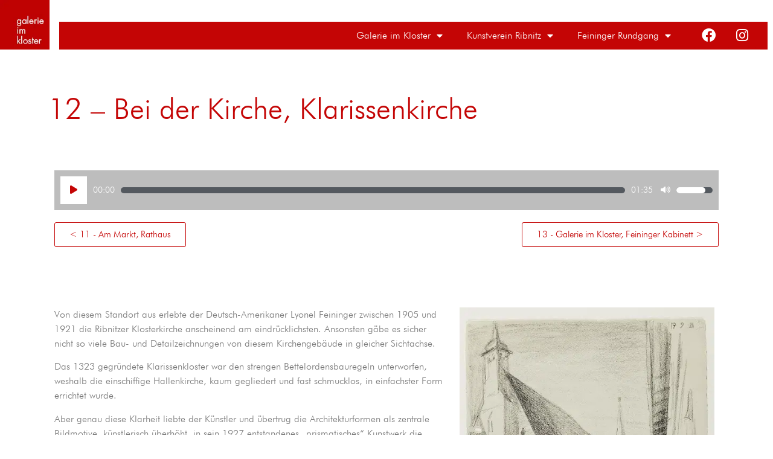

--- FILE ---
content_type: text/html; charset=UTF-8
request_url: https://www.galerie-ribnitz.de/feininger-rundgang/12-bei-der-kirche-klarissenkirche/
body_size: 17500
content:
<!doctype html>
<html lang="de">
<head>
	<meta charset="UTF-8">
	<meta name="viewport" content="width=device-width, initial-scale=1">
	<link rel="profile" href="https://gmpg.org/xfn/11">
	<title>12 – Bei der Kirche, Klarissenkirche &#8211; Galerie im Kloster</title>
<meta name='robots' content='max-image-preview:large' />
<link rel='dns-prefetch' href='//maps.googleapis.com' />
<link rel="alternate" type="application/rss+xml" title="Galerie im Kloster &raquo; Feed" href="https://www.galerie-ribnitz.de/feed/" />
<link rel="alternate" type="application/rss+xml" title="Galerie im Kloster &raquo; Kommentar-Feed" href="https://www.galerie-ribnitz.de/comments/feed/" />
<link rel="alternate" title="oEmbed (JSON)" type="application/json+oembed" href="https://www.galerie-ribnitz.de/wp-json/oembed/1.0/embed?url=https%3A%2F%2Fwww.galerie-ribnitz.de%2Ffeininger-rundgang%2F12-bei-der-kirche-klarissenkirche%2F" />
<link rel="alternate" title="oEmbed (XML)" type="text/xml+oembed" href="https://www.galerie-ribnitz.de/wp-json/oembed/1.0/embed?url=https%3A%2F%2Fwww.galerie-ribnitz.de%2Ffeininger-rundgang%2F12-bei-der-kirche-klarissenkirche%2F&#038;format=xml" />
<style id='wp-img-auto-sizes-contain-inline-css'>
img:is([sizes=auto i],[sizes^="auto," i]){contain-intrinsic-size:3000px 1500px}
/*# sourceURL=wp-img-auto-sizes-contain-inline-css */
</style>
<style id='wp-emoji-styles-inline-css'>

	img.wp-smiley, img.emoji {
		display: inline !important;
		border: none !important;
		box-shadow: none !important;
		height: 1em !important;
		width: 1em !important;
		margin: 0 0.07em !important;
		vertical-align: -0.1em !important;
		background: none !important;
		padding: 0 !important;
	}
/*# sourceURL=wp-emoji-styles-inline-css */
</style>
<link rel='stylesheet' id='hello-elementor-theme-style-css' href='https://www.galerie-ribnitz.de/wp-content/themes/hello-elementor/assets/css/theme.css?ver=3.4.5' media='all' />
<link rel='stylesheet' id='elomari-style-css' href='https://www.galerie-ribnitz.de/wp-content/themes/galerie-theme/style.css?ver=1.0.0' media='all' />
<link rel='stylesheet' id='hello-elementor-css' href='https://www.galerie-ribnitz.de/wp-content/themes/hello-elementor/assets/css/reset.css?ver=3.4.5' media='all' />
<link rel='stylesheet' id='hello-elementor-header-footer-css' href='https://www.galerie-ribnitz.de/wp-content/themes/hello-elementor/assets/css/header-footer.css?ver=3.4.5' media='all' />
<link rel='stylesheet' id='elementor-frontend-css' href='https://www.galerie-ribnitz.de/wp-content/plugins/elementor/assets/css/frontend.min.css?ver=3.33.1' media='all' />
<style id='elementor-frontend-inline-css'>
.elementor-kit-4{--e-global-color-primary:#c40505;--e-global-color-secondary:#54595F;--e-global-color-text:#7A7A7A;--e-global-color-accent:#F40811;--e-global-color-dc74288:#FFFFFF;--e-global-color-43ff562:#BDBDBD;--e-global-typography-primary-font-family:"Futura BT Light";--e-global-typography-primary-font-weight:600;--e-global-typography-secondary-font-family:"Roboto Slab";--e-global-typography-secondary-font-weight:400;--e-global-typography-text-font-family:"Futura BT Light";--e-global-typography-text-font-size:1em;--e-global-typography-text-font-weight:400;--e-global-typography-accent-font-family:"Roboto";--e-global-typography-accent-font-weight:500;--e-global-typography-797e6d4-font-family:"Futura BT Light";color:var( --e-global-color-text );font-family:var( --e-global-typography-text-font-family ), Sans-serif;font-size:var( --e-global-typography-text-font-size );font-weight:var( --e-global-typography-text-font-weight );}.elementor-kit-4 e-page-transition{background-color:#FFBC7D;}.elementor-kit-4 a{color:var( --e-global-color-accent );}.elementor-kit-4 a:hover{color:var( --e-global-color-primary );}.elementor-kit-4 h1{color:var( --e-global-color-primary );font-family:"Futura BT Light", Sans-serif;font-size:3rem;}.elementor-kit-4 h2{color:var( --e-global-color-secondary );font-family:"Futura BT Light", Sans-serif;font-size:2.2rem;}.elementor-kit-4 h3{color:var( --e-global-color-primary );font-size:1.25em;}.elementor-section.elementor-section-boxed > .elementor-container{max-width:1140px;}.e-con{--container-max-width:1140px;}.elementor-widget:not(:last-child){margin-block-end:20px;}.elementor-element{--widgets-spacing:20px 20px;--widgets-spacing-row:20px;--widgets-spacing-column:20px;}{}h1.entry-title{display:var(--page-title-display);}@media(max-width:1024px){.elementor-kit-4{font-size:var( --e-global-typography-text-font-size );}.elementor-section.elementor-section-boxed > .elementor-container{max-width:1024px;}.e-con{--container-max-width:1024px;}}@media(max-width:767px){.elementor-kit-4{--e-global-typography-text-font-size:14px;font-size:var( --e-global-typography-text-font-size );}.elementor-section.elementor-section-boxed > .elementor-container{max-width:767px;}.e-con{--container-max-width:767px;}}/* Start Custom Fonts CSS */@font-face {
	font-family: 'Futura BT Light';
	font-style: normal;
	font-weight: normal;
	font-display: auto;
	src: url('https://www.galerie-ribnitz.de/wp-content/uploads/2021/11/futura-light-bt.ttf') format('truetype');
}
/* End Custom Fonts CSS */
.elementor-981 .elementor-element.elementor-element-7dafa67e .elementor-repeater-item-d330d5d.jet-parallax-section__layout .jet-parallax-section__image{background-size:auto;}.elementor-981 .elementor-element.elementor-element-ab512cf .jet-audio .mejs-time-total{background-color:var( --e-global-color-secondary );}.elementor-981 .elementor-element.elementor-element-ab512cf .jet-audio .mejs-time-current{background-color:var( --e-global-color-text );}.elementor-981 .elementor-element.elementor-element-ab512cf .jet-audio .mejs-horizontal-volume-total, .elementor-981 .elementor-element.elementor-element-ab512cf .jet-audio .mejs-volume-total{background-color:var( --e-global-color-secondary );}.elementor-981 .elementor-element.elementor-element-ab512cf > .elementor-widget-container{background-color:var( --e-global-color-43ff562 );margin:0em 0em 0em 0em;}.elementor-981 .elementor-element.elementor-element-ab512cf{justify-content:center;}.elementor-981 .elementor-element.elementor-element-ab512cf .jet-audio .mejs-playpause-button > button:before{background-color:var( --e-global-color-primary );}.elementor-981 .elementor-element.elementor-element-ab512cf .jet-audio .mejs-playpause-button > button{background-color:var( --e-global-color-dc74288 );}.elementor-981 .elementor-element.elementor-element-8738a92 .elementor-repeater-item-b3273a3.jet-parallax-section__layout .jet-parallax-section__image{background-size:auto;}.elementor-981 .elementor-element.elementor-element-2b1e7f4 .elementor-button{background-color:var( --e-global-color-dc74288 );fill:var( --e-global-color-primary );color:var( --e-global-color-primary );border-style:solid;border-width:1px 1px 1px 1px;}.elementor-981 .elementor-element.elementor-element-34a1533 .elementor-button{background-color:var( --e-global-color-dc74288 );fill:var( --e-global-color-primary );color:var( --e-global-color-primary );border-style:solid;border-width:1px 1px 1px 1px;}.elementor-981 .elementor-element.elementor-element-5fdffa7e .elementor-repeater-item-2e01513.jet-parallax-section__layout .jet-parallax-section__image{background-size:auto;}.elementor-981 .elementor-element.elementor-element-5562d26a{text-align:right;}.elementor-981 .elementor-element.elementor-element-5fdffa7e{margin-top:5em;margin-bottom:5em;}.elementor-981 .elementor-element.elementor-element-80168a1 .elementor-repeater-item-3eaedfd.jet-parallax-section__layout .jet-parallax-section__image{background-size:auto;}.elementor-981 .elementor-element.elementor-element-7d0c334 .jet-map{height:500px;}.elementor-981 .elementor-element.elementor-element-7d0c334 > .elementor-widget-container{margin:5em 0em 0em 0em;}.elementor-981 .elementor-element.elementor-element-7d0c334 .jet-map-pin__wrapper{text-align:center;}@media(min-width:768px){.elementor-981 .elementor-element.elementor-element-6bc338fb{width:59.88%;}.elementor-981 .elementor-element.elementor-element-2311fd66{width:39.453%;}}
.elementor-27 .elementor-element.elementor-element-cd715e4 > .elementor-container > .elementor-column > .elementor-widget-wrap{align-content:flex-end;align-items:flex-end;}.elementor-27 .elementor-element.elementor-element-cd715e4 .elementor-repeater-item-57b4f9c.jet-parallax-section__layout .jet-parallax-section__image{background-size:auto;}.elementor-27 .elementor-element.elementor-element-c08753c:not(.elementor-motion-effects-element-type-background) > .elementor-widget-wrap, .elementor-27 .elementor-element.elementor-element-c08753c > .elementor-widget-wrap > .elementor-motion-effects-container > .elementor-motion-effects-layer{background-color:var( --e-global-color-primary );}.elementor-bc-flex-widget .elementor-27 .elementor-element.elementor-element-c08753c.elementor-column .elementor-widget-wrap{align-items:flex-end;}.elementor-27 .elementor-element.elementor-element-c08753c.elementor-column.elementor-element[data-element_type="column"] > .elementor-widget-wrap.elementor-element-populated{align-content:flex-end;align-items:flex-end;}.elementor-27 .elementor-element.elementor-element-c08753c.elementor-column > .elementor-widget-wrap{justify-content:flex-end;}.elementor-27 .elementor-element.elementor-element-c08753c > .elementor-element-populated{transition:background 0.3s, border 0.3s, border-radius 0.3s, box-shadow 0.3s;}.elementor-27 .elementor-element.elementor-element-c08753c > .elementor-element-populated > .elementor-background-overlay{transition:background 0.3s, border-radius 0.3s, opacity 0.3s;}.elementor-27 .elementor-element.elementor-element-ed0344d{text-align:left;}.elementor-27 .elementor-element.elementor-element-0eca654 > .elementor-widget-container{background-color:var( --e-global-color-primary );margin:0em 0em 0em 1em;}.elementor-27 .elementor-element.elementor-element-0eca654 .elementor-menu-toggle{margin-left:auto;}.elementor-27 .elementor-element.elementor-element-0eca654 .elementor-nav-menu--main .elementor-item{color:var( --e-global-color-dc74288 );fill:var( --e-global-color-dc74288 );}.elementor-27 .elementor-element.elementor-element-0eca654 .elementor-nav-menu--main .elementor-item:hover,
					.elementor-27 .elementor-element.elementor-element-0eca654 .elementor-nav-menu--main .elementor-item.elementor-item-active,
					.elementor-27 .elementor-element.elementor-element-0eca654 .elementor-nav-menu--main .elementor-item.highlighted,
					.elementor-27 .elementor-element.elementor-element-0eca654 .elementor-nav-menu--main .elementor-item:focus{color:var( --e-global-color-primary );}.elementor-27 .elementor-element.elementor-element-0eca654 .elementor-nav-menu--main:not(.e--pointer-framed) .elementor-item:before,
					.elementor-27 .elementor-element.elementor-element-0eca654 .elementor-nav-menu--main:not(.e--pointer-framed) .elementor-item:after{background-color:var( --e-global-color-dc74288 );}.elementor-27 .elementor-element.elementor-element-0eca654 .e--pointer-framed .elementor-item:before,
					.elementor-27 .elementor-element.elementor-element-0eca654 .e--pointer-framed .elementor-item:after{border-color:var( --e-global-color-dc74288 );}.elementor-27 .elementor-element.elementor-element-0eca654 .elementor-nav-menu--main .elementor-item.elementor-item-active{color:var( --e-global-color-primary );}.elementor-27 .elementor-element.elementor-element-0eca654 .elementor-nav-menu--main:not(.e--pointer-framed) .elementor-item.elementor-item-active:before,
					.elementor-27 .elementor-element.elementor-element-0eca654 .elementor-nav-menu--main:not(.e--pointer-framed) .elementor-item.elementor-item-active:after{background-color:var( --e-global-color-dc74288 );}.elementor-27 .elementor-element.elementor-element-0eca654 .e--pointer-framed .elementor-item.elementor-item-active:before,
					.elementor-27 .elementor-element.elementor-element-0eca654 .e--pointer-framed .elementor-item.elementor-item-active:after{border-color:var( --e-global-color-dc74288 );}.elementor-27 .elementor-element.elementor-element-0eca654 .elementor-nav-menu--dropdown a, .elementor-27 .elementor-element.elementor-element-0eca654 .elementor-menu-toggle{color:var( --e-global-color-dc74288 );fill:var( --e-global-color-dc74288 );}.elementor-27 .elementor-element.elementor-element-0eca654 .elementor-nav-menu--dropdown{background-color:var( --e-global-color-primary );}.elementor-27 .elementor-element.elementor-element-0eca654 .elementor-nav-menu--dropdown a:hover,
					.elementor-27 .elementor-element.elementor-element-0eca654 .elementor-nav-menu--dropdown a:focus,
					.elementor-27 .elementor-element.elementor-element-0eca654 .elementor-nav-menu--dropdown a.elementor-item-active,
					.elementor-27 .elementor-element.elementor-element-0eca654 .elementor-nav-menu--dropdown a.highlighted,
					.elementor-27 .elementor-element.elementor-element-0eca654 .elementor-menu-toggle:hover,
					.elementor-27 .elementor-element.elementor-element-0eca654 .elementor-menu-toggle:focus{color:var( --e-global-color-primary );}.elementor-27 .elementor-element.elementor-element-0eca654 .elementor-nav-menu--dropdown a:hover,
					.elementor-27 .elementor-element.elementor-element-0eca654 .elementor-nav-menu--dropdown a:focus,
					.elementor-27 .elementor-element.elementor-element-0eca654 .elementor-nav-menu--dropdown a.elementor-item-active,
					.elementor-27 .elementor-element.elementor-element-0eca654 .elementor-nav-menu--dropdown a.highlighted{background-color:var( --e-global-color-dc74288 );}.elementor-27 .elementor-element.elementor-element-c288313 .elementor-repeater-item-02f2fff.elementor-social-icon{background-color:var( --e-global-color-primary );}.elementor-27 .elementor-element.elementor-element-c288313 .elementor-repeater-item-02f2fff.elementor-social-icon i{color:var( --e-global-color-dc74288 );}.elementor-27 .elementor-element.elementor-element-c288313 .elementor-repeater-item-02f2fff.elementor-social-icon svg{fill:var( --e-global-color-dc74288 );}.elementor-27 .elementor-element.elementor-element-c288313{--grid-template-columns:repeat(0, auto);--icon-size:23px;--grid-column-gap:5px;--grid-row-gap:0px;}.elementor-27 .elementor-element.elementor-element-c288313 .elementor-widget-container{text-align:center;}.elementor-27 .elementor-element.elementor-element-c288313 > .elementor-widget-container{background-color:var( --e-global-color-primary );}.elementor-27 .elementor-element.elementor-element-c288313 .elementor-social-icon{background-color:var( --e-global-color-primary );}.elementor-27 .elementor-element.elementor-element-c288313 .elementor-social-icon i{color:var( --e-global-color-dc74288 );}.elementor-27 .elementor-element.elementor-element-c288313 .elementor-social-icon svg{fill:var( --e-global-color-dc74288 );}.elementor-27 .elementor-element.elementor-element-cd715e4{margin-top:0em;margin-bottom:0em;}.elementor-theme-builder-content-area{height:400px;}.elementor-location-header:before, .elementor-location-footer:before{content:"";display:table;clear:both;}@media(min-width:768px){.elementor-27 .elementor-element.elementor-element-c08753c{width:6.4%;}.elementor-27 .elementor-element.elementor-element-434d149{width:81.932%;}.elementor-27 .elementor-element.elementor-element-422574e{width:11%;}}@media(max-width:1024px) and (min-width:768px){.elementor-27 .elementor-element.elementor-element-c08753c{width:15%;}.elementor-27 .elementor-element.elementor-element-434d149{width:85%;}.elementor-27 .elementor-element.elementor-element-422574e{width:85%;}}
.elementor-475 .elementor-element.elementor-element-2a1f420 .elementor-repeater-item-2a7eb80.jet-parallax-section__layout .jet-parallax-section__image{background-size:auto;}.elementor-475 .elementor-element.elementor-element-44606dd > .elementor-element-populated{margin:0em 0em 0em 0em;--e-column-margin-right:0em;--e-column-margin-left:0em;}.elementor-475 .elementor-element.elementor-element-2a1f420{border-style:solid;border-width:02px 0px 0px 0px;border-color:var( --e-global-color-primary );margin-top:10em;margin-bottom:3em;padding:03em 0em 0em 0em;}.elementor-theme-builder-content-area{height:400px;}.elementor-location-header:before, .elementor-location-footer:before{content:"";display:table;clear:both;}@media(min-width:768px){.elementor-475 .elementor-element.elementor-element-4032557{width:10.1%;}.elementor-475 .elementor-element.elementor-element-44606dd{width:42.253%;}.elementor-475 .elementor-element.elementor-element-5899226{width:34.015%;}}@media(max-width:1024px) and (min-width:768px){.elementor-475 .elementor-element.elementor-element-44606dd{width:45%;}}
.elementor-444 .elementor-element.elementor-element-6713e3e .elementor-repeater-item-3be19d4.jet-parallax-section__layout .jet-parallax-section__image{background-size:auto;}.elementor-444 .elementor-element.elementor-element-b34e5fe > .elementor-widget-container{margin:04em 0em 03em 0em;}.elementor-444 .elementor-element.elementor-element-b34e5fe{text-align:left;}.elementor-444 .elementor-element.elementor-element-de1d2a9 .elementor-repeater-item-742aefb.jet-parallax-section__layout .jet-parallax-section__image{background-size:auto;}/* Start custom CSS for theme-post-content, class: .elementor-element-5ece091 */.textright figcaption{
    text-align: end;
    
}/* End custom CSS */
/* Start custom CSS for theme-post-content, class: .elementor-element-5ece091 */.textright figcaption{
    text-align: end;
    
}/* End custom CSS */
/*# sourceURL=elementor-frontend-inline-css */
</style>
<link rel='stylesheet' id='widget-image-css' href='https://www.galerie-ribnitz.de/wp-content/plugins/elementor/assets/css/widget-image.min.css?ver=3.33.1' media='all' />
<link rel='stylesheet' id='widget-nav-menu-css' href='https://www.galerie-ribnitz.de/wp-content/plugins/elementor-pro/assets/css/widget-nav-menu.min.css?ver=3.33.1' media='all' />
<link rel='stylesheet' id='widget-social-icons-css' href='https://www.galerie-ribnitz.de/wp-content/plugins/elementor/assets/css/widget-social-icons.min.css?ver=3.33.1' media='all' />
<link rel='stylesheet' id='e-apple-webkit-css' href='https://www.galerie-ribnitz.de/wp-content/plugins/elementor/assets/css/conditionals/apple-webkit.min.css?ver=3.33.1' media='all' />
<link rel='stylesheet' id='widget-heading-css' href='https://www.galerie-ribnitz.de/wp-content/plugins/elementor/assets/css/widget-heading.min.css?ver=3.33.1' media='all' />
<link rel='stylesheet' id='elementor-icons-css' href='https://www.galerie-ribnitz.de/wp-content/plugins/elementor/assets/lib/eicons/css/elementor-icons.min.css?ver=5.44.0' media='all' />
<link rel='stylesheet' id='font-awesome-5-all-css' href='https://www.galerie-ribnitz.de/wp-content/plugins/elementor/assets/lib/font-awesome/css/all.min.css?ver=3.33.1' media='all' />
<link rel='stylesheet' id='font-awesome-4-shim-css' href='https://www.galerie-ribnitz.de/wp-content/plugins/elementor/assets/lib/font-awesome/css/v4-shims.min.css?ver=3.33.1' media='all' />
<link rel='stylesheet' id='mediaelement-css' href='https://www.galerie-ribnitz.de/wp-includes/js/mediaelement/mediaelementplayer-legacy.min.css?ver=4.2.17' media='all' />
<link rel='stylesheet' id='elementor-icons-shared-0-css' href='https://www.galerie-ribnitz.de/wp-content/plugins/elementor/assets/lib/font-awesome/css/fontawesome.min.css?ver=5.15.3' media='all' />
<link rel='stylesheet' id='elementor-icons-fa-solid-css' href='https://www.galerie-ribnitz.de/wp-content/plugins/elementor/assets/lib/font-awesome/css/solid.min.css?ver=5.15.3' media='all' />
<link rel='stylesheet' id='jet-elements-css' href='https://www.galerie-ribnitz.de/wp-content/plugins/jet-elements/assets/css/jet-elements.css?ver=2.7.12.1' media='all' />
<link rel='stylesheet' id='jet-audio-css' href='https://www.galerie-ribnitz.de/wp-content/plugins/jet-elements/assets/css/addons/jet-audio.css?ver=2.7.12.1' media='all' />
<link rel='stylesheet' id='jet-map-css' href='https://www.galerie-ribnitz.de/wp-content/plugins/jet-elements/assets/css/addons/jet-map.css?ver=2.7.12.1' media='all' />
<link rel='stylesheet' id='elementor-icons-fa-brands-css' href='https://www.galerie-ribnitz.de/wp-content/plugins/elementor/assets/lib/font-awesome/css/brands.min.css?ver=5.15.3' media='all' />
<script src="https://www.galerie-ribnitz.de/wp-includes/js/jquery/jquery.min.js?ver=3.7.1" id="jquery-core-js"></script>
<script src="https://www.galerie-ribnitz.de/wp-includes/js/jquery/jquery-migrate.min.js?ver=3.4.1" id="jquery-migrate-js"></script>
<script src="https://www.galerie-ribnitz.de/wp-content/plugins/elementor/assets/lib/font-awesome/js/v4-shims.min.js?ver=3.33.1" id="font-awesome-4-shim-js"></script>
<link rel="https://api.w.org/" href="https://www.galerie-ribnitz.de/wp-json/" /><link rel="alternate" title="JSON" type="application/json" href="https://www.galerie-ribnitz.de/wp-json/wp/v2/pages/981" /><link rel="EditURI" type="application/rsd+xml" title="RSD" href="https://www.galerie-ribnitz.de/xmlrpc.php?rsd" />
<meta name="generator" content="WordPress 6.9" />
<link rel="canonical" href="https://www.galerie-ribnitz.de/feininger-rundgang/12-bei-der-kirche-klarissenkirche/" />
<link rel='shortlink' href='https://www.galerie-ribnitz.de/?p=981' />
<!-- Analytics by WP Statistics - https://wp-statistics.com -->
<meta name="generator" content="Elementor 3.33.1; features: additional_custom_breakpoints; settings: css_print_method-internal, google_font-enabled, font_display-auto">
			<style>
				.e-con.e-parent:nth-of-type(n+4):not(.e-lazyloaded):not(.e-no-lazyload),
				.e-con.e-parent:nth-of-type(n+4):not(.e-lazyloaded):not(.e-no-lazyload) * {
					background-image: none !important;
				}
				@media screen and (max-height: 1024px) {
					.e-con.e-parent:nth-of-type(n+3):not(.e-lazyloaded):not(.e-no-lazyload),
					.e-con.e-parent:nth-of-type(n+3):not(.e-lazyloaded):not(.e-no-lazyload) * {
						background-image: none !important;
					}
				}
				@media screen and (max-height: 640px) {
					.e-con.e-parent:nth-of-type(n+2):not(.e-lazyloaded):not(.e-no-lazyload),
					.e-con.e-parent:nth-of-type(n+2):not(.e-lazyloaded):not(.e-no-lazyload) * {
						background-image: none !important;
					}
				}
			</style>
			<link rel="icon" href="https://www.galerie-ribnitz.de/wp-content/uploads/2021/10/cropped-logo-32x32.gif" sizes="32x32" />
<link rel="icon" href="https://www.galerie-ribnitz.de/wp-content/uploads/2021/10/cropped-logo-192x192.gif" sizes="192x192" />
<link rel="apple-touch-icon" href="https://www.galerie-ribnitz.de/wp-content/uploads/2021/10/cropped-logo-180x180.gif" />
<meta name="msapplication-TileImage" content="https://www.galerie-ribnitz.de/wp-content/uploads/2021/10/cropped-logo-270x270.gif" />
<style id='global-styles-inline-css'>
:root{--wp--preset--aspect-ratio--square: 1;--wp--preset--aspect-ratio--4-3: 4/3;--wp--preset--aspect-ratio--3-4: 3/4;--wp--preset--aspect-ratio--3-2: 3/2;--wp--preset--aspect-ratio--2-3: 2/3;--wp--preset--aspect-ratio--16-9: 16/9;--wp--preset--aspect-ratio--9-16: 9/16;--wp--preset--color--black: #000000;--wp--preset--color--cyan-bluish-gray: #abb8c3;--wp--preset--color--white: #ffffff;--wp--preset--color--pale-pink: #f78da7;--wp--preset--color--vivid-red: #cf2e2e;--wp--preset--color--luminous-vivid-orange: #ff6900;--wp--preset--color--luminous-vivid-amber: #fcb900;--wp--preset--color--light-green-cyan: #7bdcb5;--wp--preset--color--vivid-green-cyan: #00d084;--wp--preset--color--pale-cyan-blue: #8ed1fc;--wp--preset--color--vivid-cyan-blue: #0693e3;--wp--preset--color--vivid-purple: #9b51e0;--wp--preset--gradient--vivid-cyan-blue-to-vivid-purple: linear-gradient(135deg,rgb(6,147,227) 0%,rgb(155,81,224) 100%);--wp--preset--gradient--light-green-cyan-to-vivid-green-cyan: linear-gradient(135deg,rgb(122,220,180) 0%,rgb(0,208,130) 100%);--wp--preset--gradient--luminous-vivid-amber-to-luminous-vivid-orange: linear-gradient(135deg,rgb(252,185,0) 0%,rgb(255,105,0) 100%);--wp--preset--gradient--luminous-vivid-orange-to-vivid-red: linear-gradient(135deg,rgb(255,105,0) 0%,rgb(207,46,46) 100%);--wp--preset--gradient--very-light-gray-to-cyan-bluish-gray: linear-gradient(135deg,rgb(238,238,238) 0%,rgb(169,184,195) 100%);--wp--preset--gradient--cool-to-warm-spectrum: linear-gradient(135deg,rgb(74,234,220) 0%,rgb(151,120,209) 20%,rgb(207,42,186) 40%,rgb(238,44,130) 60%,rgb(251,105,98) 80%,rgb(254,248,76) 100%);--wp--preset--gradient--blush-light-purple: linear-gradient(135deg,rgb(255,206,236) 0%,rgb(152,150,240) 100%);--wp--preset--gradient--blush-bordeaux: linear-gradient(135deg,rgb(254,205,165) 0%,rgb(254,45,45) 50%,rgb(107,0,62) 100%);--wp--preset--gradient--luminous-dusk: linear-gradient(135deg,rgb(255,203,112) 0%,rgb(199,81,192) 50%,rgb(65,88,208) 100%);--wp--preset--gradient--pale-ocean: linear-gradient(135deg,rgb(255,245,203) 0%,rgb(182,227,212) 50%,rgb(51,167,181) 100%);--wp--preset--gradient--electric-grass: linear-gradient(135deg,rgb(202,248,128) 0%,rgb(113,206,126) 100%);--wp--preset--gradient--midnight: linear-gradient(135deg,rgb(2,3,129) 0%,rgb(40,116,252) 100%);--wp--preset--font-size--small: 13px;--wp--preset--font-size--medium: 20px;--wp--preset--font-size--large: 36px;--wp--preset--font-size--x-large: 42px;--wp--preset--spacing--20: 0.44rem;--wp--preset--spacing--30: 0.67rem;--wp--preset--spacing--40: 1rem;--wp--preset--spacing--50: 1.5rem;--wp--preset--spacing--60: 2.25rem;--wp--preset--spacing--70: 3.38rem;--wp--preset--spacing--80: 5.06rem;--wp--preset--shadow--natural: 6px 6px 9px rgba(0, 0, 0, 0.2);--wp--preset--shadow--deep: 12px 12px 50px rgba(0, 0, 0, 0.4);--wp--preset--shadow--sharp: 6px 6px 0px rgba(0, 0, 0, 0.2);--wp--preset--shadow--outlined: 6px 6px 0px -3px rgb(255, 255, 255), 6px 6px rgb(0, 0, 0);--wp--preset--shadow--crisp: 6px 6px 0px rgb(0, 0, 0);}:root { --wp--style--global--content-size: 800px;--wp--style--global--wide-size: 1200px; }:where(body) { margin: 0; }.wp-site-blocks > .alignleft { float: left; margin-right: 2em; }.wp-site-blocks > .alignright { float: right; margin-left: 2em; }.wp-site-blocks > .aligncenter { justify-content: center; margin-left: auto; margin-right: auto; }:where(.wp-site-blocks) > * { margin-block-start: 24px; margin-block-end: 0; }:where(.wp-site-blocks) > :first-child { margin-block-start: 0; }:where(.wp-site-blocks) > :last-child { margin-block-end: 0; }:root { --wp--style--block-gap: 24px; }:root :where(.is-layout-flow) > :first-child{margin-block-start: 0;}:root :where(.is-layout-flow) > :last-child{margin-block-end: 0;}:root :where(.is-layout-flow) > *{margin-block-start: 24px;margin-block-end: 0;}:root :where(.is-layout-constrained) > :first-child{margin-block-start: 0;}:root :where(.is-layout-constrained) > :last-child{margin-block-end: 0;}:root :where(.is-layout-constrained) > *{margin-block-start: 24px;margin-block-end: 0;}:root :where(.is-layout-flex){gap: 24px;}:root :where(.is-layout-grid){gap: 24px;}.is-layout-flow > .alignleft{float: left;margin-inline-start: 0;margin-inline-end: 2em;}.is-layout-flow > .alignright{float: right;margin-inline-start: 2em;margin-inline-end: 0;}.is-layout-flow > .aligncenter{margin-left: auto !important;margin-right: auto !important;}.is-layout-constrained > .alignleft{float: left;margin-inline-start: 0;margin-inline-end: 2em;}.is-layout-constrained > .alignright{float: right;margin-inline-start: 2em;margin-inline-end: 0;}.is-layout-constrained > .aligncenter{margin-left: auto !important;margin-right: auto !important;}.is-layout-constrained > :where(:not(.alignleft):not(.alignright):not(.alignfull)){max-width: var(--wp--style--global--content-size);margin-left: auto !important;margin-right: auto !important;}.is-layout-constrained > .alignwide{max-width: var(--wp--style--global--wide-size);}body .is-layout-flex{display: flex;}.is-layout-flex{flex-wrap: wrap;align-items: center;}.is-layout-flex > :is(*, div){margin: 0;}body .is-layout-grid{display: grid;}.is-layout-grid > :is(*, div){margin: 0;}body{padding-top: 0px;padding-right: 0px;padding-bottom: 0px;padding-left: 0px;}a:where(:not(.wp-element-button)){text-decoration: underline;}:root :where(.wp-element-button, .wp-block-button__link){background-color: #32373c;border-width: 0;color: #fff;font-family: inherit;font-size: inherit;font-style: inherit;font-weight: inherit;letter-spacing: inherit;line-height: inherit;padding-top: calc(0.667em + 2px);padding-right: calc(1.333em + 2px);padding-bottom: calc(0.667em + 2px);padding-left: calc(1.333em + 2px);text-decoration: none;text-transform: inherit;}.has-black-color{color: var(--wp--preset--color--black) !important;}.has-cyan-bluish-gray-color{color: var(--wp--preset--color--cyan-bluish-gray) !important;}.has-white-color{color: var(--wp--preset--color--white) !important;}.has-pale-pink-color{color: var(--wp--preset--color--pale-pink) !important;}.has-vivid-red-color{color: var(--wp--preset--color--vivid-red) !important;}.has-luminous-vivid-orange-color{color: var(--wp--preset--color--luminous-vivid-orange) !important;}.has-luminous-vivid-amber-color{color: var(--wp--preset--color--luminous-vivid-amber) !important;}.has-light-green-cyan-color{color: var(--wp--preset--color--light-green-cyan) !important;}.has-vivid-green-cyan-color{color: var(--wp--preset--color--vivid-green-cyan) !important;}.has-pale-cyan-blue-color{color: var(--wp--preset--color--pale-cyan-blue) !important;}.has-vivid-cyan-blue-color{color: var(--wp--preset--color--vivid-cyan-blue) !important;}.has-vivid-purple-color{color: var(--wp--preset--color--vivid-purple) !important;}.has-black-background-color{background-color: var(--wp--preset--color--black) !important;}.has-cyan-bluish-gray-background-color{background-color: var(--wp--preset--color--cyan-bluish-gray) !important;}.has-white-background-color{background-color: var(--wp--preset--color--white) !important;}.has-pale-pink-background-color{background-color: var(--wp--preset--color--pale-pink) !important;}.has-vivid-red-background-color{background-color: var(--wp--preset--color--vivid-red) !important;}.has-luminous-vivid-orange-background-color{background-color: var(--wp--preset--color--luminous-vivid-orange) !important;}.has-luminous-vivid-amber-background-color{background-color: var(--wp--preset--color--luminous-vivid-amber) !important;}.has-light-green-cyan-background-color{background-color: var(--wp--preset--color--light-green-cyan) !important;}.has-vivid-green-cyan-background-color{background-color: var(--wp--preset--color--vivid-green-cyan) !important;}.has-pale-cyan-blue-background-color{background-color: var(--wp--preset--color--pale-cyan-blue) !important;}.has-vivid-cyan-blue-background-color{background-color: var(--wp--preset--color--vivid-cyan-blue) !important;}.has-vivid-purple-background-color{background-color: var(--wp--preset--color--vivid-purple) !important;}.has-black-border-color{border-color: var(--wp--preset--color--black) !important;}.has-cyan-bluish-gray-border-color{border-color: var(--wp--preset--color--cyan-bluish-gray) !important;}.has-white-border-color{border-color: var(--wp--preset--color--white) !important;}.has-pale-pink-border-color{border-color: var(--wp--preset--color--pale-pink) !important;}.has-vivid-red-border-color{border-color: var(--wp--preset--color--vivid-red) !important;}.has-luminous-vivid-orange-border-color{border-color: var(--wp--preset--color--luminous-vivid-orange) !important;}.has-luminous-vivid-amber-border-color{border-color: var(--wp--preset--color--luminous-vivid-amber) !important;}.has-light-green-cyan-border-color{border-color: var(--wp--preset--color--light-green-cyan) !important;}.has-vivid-green-cyan-border-color{border-color: var(--wp--preset--color--vivid-green-cyan) !important;}.has-pale-cyan-blue-border-color{border-color: var(--wp--preset--color--pale-cyan-blue) !important;}.has-vivid-cyan-blue-border-color{border-color: var(--wp--preset--color--vivid-cyan-blue) !important;}.has-vivid-purple-border-color{border-color: var(--wp--preset--color--vivid-purple) !important;}.has-vivid-cyan-blue-to-vivid-purple-gradient-background{background: var(--wp--preset--gradient--vivid-cyan-blue-to-vivid-purple) !important;}.has-light-green-cyan-to-vivid-green-cyan-gradient-background{background: var(--wp--preset--gradient--light-green-cyan-to-vivid-green-cyan) !important;}.has-luminous-vivid-amber-to-luminous-vivid-orange-gradient-background{background: var(--wp--preset--gradient--luminous-vivid-amber-to-luminous-vivid-orange) !important;}.has-luminous-vivid-orange-to-vivid-red-gradient-background{background: var(--wp--preset--gradient--luminous-vivid-orange-to-vivid-red) !important;}.has-very-light-gray-to-cyan-bluish-gray-gradient-background{background: var(--wp--preset--gradient--very-light-gray-to-cyan-bluish-gray) !important;}.has-cool-to-warm-spectrum-gradient-background{background: var(--wp--preset--gradient--cool-to-warm-spectrum) !important;}.has-blush-light-purple-gradient-background{background: var(--wp--preset--gradient--blush-light-purple) !important;}.has-blush-bordeaux-gradient-background{background: var(--wp--preset--gradient--blush-bordeaux) !important;}.has-luminous-dusk-gradient-background{background: var(--wp--preset--gradient--luminous-dusk) !important;}.has-pale-ocean-gradient-background{background: var(--wp--preset--gradient--pale-ocean) !important;}.has-electric-grass-gradient-background{background: var(--wp--preset--gradient--electric-grass) !important;}.has-midnight-gradient-background{background: var(--wp--preset--gradient--midnight) !important;}.has-small-font-size{font-size: var(--wp--preset--font-size--small) !important;}.has-medium-font-size{font-size: var(--wp--preset--font-size--medium) !important;}.has-large-font-size{font-size: var(--wp--preset--font-size--large) !important;}.has-x-large-font-size{font-size: var(--wp--preset--font-size--x-large) !important;}
/*# sourceURL=global-styles-inline-css */
</style>
</head>
<body class="wp-singular page-template-default page page-id-981 page-child parent-pageid-375 wp-custom-logo wp-embed-responsive wp-theme-hello-elementor wp-child-theme-galerie-theme hello-elementor-default elementor-default elementor-kit-4 elementor-page elementor-page-981 elementor-page-444">


<a class="skip-link screen-reader-text" href="#content">Zum Inhalt springen</a>

		<header data-elementor-type="header" data-elementor-id="27" class="elementor elementor-27 elementor-location-header" data-elementor-post-type="elementor_library">
					<section class="elementor-section elementor-top-section elementor-element elementor-element-cd715e4 elementor-section-full_width elementor-section-content-bottom elementor-reverse-mobile elementor-section-height-default elementor-section-height-default" data-id="cd715e4" data-element_type="section" data-settings="{&quot;jet_parallax_layout_list&quot;:[{&quot;jet_parallax_layout_image&quot;:{&quot;url&quot;:&quot;&quot;,&quot;id&quot;:&quot;&quot;,&quot;size&quot;:&quot;&quot;},&quot;_id&quot;:&quot;57b4f9c&quot;,&quot;jet_parallax_layout_image_tablet&quot;:{&quot;url&quot;:&quot;&quot;,&quot;id&quot;:&quot;&quot;,&quot;size&quot;:&quot;&quot;},&quot;jet_parallax_layout_image_mobile&quot;:{&quot;url&quot;:&quot;&quot;,&quot;id&quot;:&quot;&quot;,&quot;size&quot;:&quot;&quot;},&quot;jet_parallax_layout_speed&quot;:{&quot;unit&quot;:&quot;%&quot;,&quot;size&quot;:50,&quot;sizes&quot;:[]},&quot;jet_parallax_layout_type&quot;:&quot;scroll&quot;,&quot;jet_parallax_layout_direction&quot;:&quot;1&quot;,&quot;jet_parallax_layout_fx_direction&quot;:null,&quot;jet_parallax_layout_z_index&quot;:&quot;&quot;,&quot;jet_parallax_layout_bg_x&quot;:50,&quot;jet_parallax_layout_bg_x_tablet&quot;:&quot;&quot;,&quot;jet_parallax_layout_bg_x_mobile&quot;:&quot;&quot;,&quot;jet_parallax_layout_bg_y&quot;:50,&quot;jet_parallax_layout_bg_y_tablet&quot;:&quot;&quot;,&quot;jet_parallax_layout_bg_y_mobile&quot;:&quot;&quot;,&quot;jet_parallax_layout_bg_size&quot;:&quot;auto&quot;,&quot;jet_parallax_layout_bg_size_tablet&quot;:&quot;&quot;,&quot;jet_parallax_layout_bg_size_mobile&quot;:&quot;&quot;,&quot;jet_parallax_layout_animation_prop&quot;:&quot;transform&quot;,&quot;jet_parallax_layout_on&quot;:[&quot;desktop&quot;,&quot;tablet&quot;]}]}">
						<div class="elementor-container elementor-column-gap-no">
					<div class="elementor-column elementor-col-33 elementor-top-column elementor-element elementor-element-c08753c" data-id="c08753c" data-element_type="column" data-settings="{&quot;background_background&quot;:&quot;classic&quot;}">
			<div class="elementor-widget-wrap elementor-element-populated">
						<div class="elementor-element elementor-element-ed0344d elementor-widget elementor-widget-theme-site-logo elementor-widget-image" data-id="ed0344d" data-element_type="widget" data-widget_type="theme-site-logo.default">
				<div class="elementor-widget-container">
											<a href="https://www.galerie-ribnitz.de">
			<picture class="attachment-full size-full wp-image-32">
<source type="image/webp" srcset="https://www.galerie-ribnitz.de/wp-content/uploads/2021/10/logo.gif.webp"/>
<img width="112" height="112" src="https://www.galerie-ribnitz.de/wp-content/uploads/2021/10/logo.gif" alt=""/>
</picture>
				</a>
											</div>
				</div>
					</div>
		</div>
				<div class="elementor-column elementor-col-33 elementor-top-column elementor-element elementor-element-434d149" data-id="434d149" data-element_type="column">
			<div class="elementor-widget-wrap elementor-element-populated">
						<div class="elementor-element elementor-element-0eca654 elementor-nav-menu__align-end elementor-nav-menu--dropdown-tablet elementor-nav-menu__text-align-aside elementor-nav-menu--toggle elementor-nav-menu--burger elementor-widget elementor-widget-nav-menu" data-id="0eca654" data-element_type="widget" data-settings="{&quot;_animation&quot;:&quot;none&quot;,&quot;layout&quot;:&quot;horizontal&quot;,&quot;submenu_icon&quot;:{&quot;value&quot;:&quot;&lt;i class=\&quot;fas fa-caret-down\&quot; aria-hidden=\&quot;true\&quot;&gt;&lt;\/i&gt;&quot;,&quot;library&quot;:&quot;fa-solid&quot;},&quot;toggle&quot;:&quot;burger&quot;}" data-widget_type="nav-menu.default">
				<div class="elementor-widget-container">
								<nav aria-label="Menü" class="elementor-nav-menu--main elementor-nav-menu__container elementor-nav-menu--layout-horizontal e--pointer-background e--animation-grow">
				<ul id="menu-1-0eca654" class="elementor-nav-menu"><li class="menu-item menu-item-type-post_type menu-item-object-page menu-item-has-children menu-item-22"><a href="https://www.galerie-ribnitz.de/galerie-im-kloster-2/" class="elementor-item">Galerie im Kloster</a>
<ul class="sub-menu elementor-nav-menu--dropdown">
	<li class="menu-item menu-item-type-post_type menu-item-object-page menu-item-814"><a href="https://www.galerie-ribnitz.de/angebote/" class="elementor-sub-item">Angebote</a></li>
	<li class="menu-item menu-item-type-post_type menu-item-object-page menu-item-228"><a href="https://www.galerie-ribnitz.de/ausstellungen/" class="elementor-sub-item">Ausstellungen zeitgenössischer Kunst</a></li>
	<li class="menu-item menu-item-type-post_type menu-item-object-page menu-item-341"><a href="https://www.galerie-ribnitz.de/lyonel-feininger-in-ribnitz-und-damgarten/" class="elementor-sub-item">Lyonel Feininger Kabinett</a></li>
	<li class="menu-item menu-item-type-post_type menu-item-object-page menu-item-354"><a href="https://www.galerie-ribnitz.de/kunstsammlung-des-landkreises-vorpommern-ruegen/" class="elementor-sub-item">Kunstsammlung des Landkreises Vorpommern-Rügen</a></li>
	<li class="menu-item menu-item-type-post_type menu-item-object-page menu-item-1335"><a href="https://www.galerie-ribnitz.de/artothek-aus-der-kunstsammlung-der-stadt-ribnitz-damgarten/" class="elementor-sub-item">artothek</a></li>
</ul>
</li>
<li class="menu-item menu-item-type-post_type menu-item-object-page menu-item-has-children menu-item-23"><a href="https://www.galerie-ribnitz.de/kunstverein-ribnitz/" class="elementor-item">Kunstverein Ribnitz</a>
<ul class="sub-menu elementor-nav-menu--dropdown">
	<li class="menu-item menu-item-type-post_type menu-item-object-page menu-item-756"><a href="https://www.galerie-ribnitz.de/mitglied-werden/" class="elementor-sub-item">Mitglied werden</a></li>
</ul>
</li>
<li class="menu-item menu-item-type-post_type menu-item-object-page current-page-ancestor current-menu-ancestor current-menu-parent current_page_parent current_page_ancestor menu-item-has-children menu-item-1435"><a href="https://www.galerie-ribnitz.de/feininger-rundgang/" class="elementor-item">Feininger Rundgang</a>
<ul class="sub-menu elementor-nav-menu--dropdown">
	<li class="menu-item menu-item-type-post_type menu-item-object-page menu-item-1004"><a href="https://www.galerie-ribnitz.de/feininger-rundgang/1-am-klosterteich/" class="elementor-sub-item">1 – Am Klosterteich</a></li>
	<li class="menu-item menu-item-type-post_type menu-item-object-page menu-item-1003"><a href="https://www.galerie-ribnitz.de/feininger-rundgang/2-predigerstrasse/" class="elementor-sub-item">2 – Predigerstraße</a></li>
	<li class="menu-item menu-item-type-post_type menu-item-object-page menu-item-1002"><a href="https://www.galerie-ribnitz.de/feininger-rundgang/3-muehlenstrasse/" class="elementor-sub-item">3 – Mühlenstraße</a></li>
	<li class="menu-item menu-item-type-post_type menu-item-object-page menu-item-1001"><a href="https://www.galerie-ribnitz.de/feininger-rundgang/4-am-rostocker-tor/" class="elementor-sub-item">4 – Am Rostocker Tor</a></li>
	<li class="menu-item menu-item-type-post_type menu-item-object-page menu-item-1000"><a href="https://www.galerie-ribnitz.de/feininger-rundgang/5-lange-strasse/" class="elementor-sub-item">5 – Lange Straße</a></li>
	<li class="menu-item menu-item-type-post_type menu-item-object-page menu-item-999"><a href="https://www.galerie-ribnitz.de/feininger-rundgang/6-stadtauswaerts-lange-strasse-blick-aufs-tor/" class="elementor-sub-item">6 – stadtauswärts, Lange Straße, Blick aufs Tor</a></li>
	<li class="menu-item menu-item-type-post_type menu-item-object-page menu-item-998"><a href="https://www.galerie-ribnitz.de/feininger-rundgang/7-blick-auf-nordwand-st-marien-mit-rundbogenfries/" class="elementor-sub-item">7 – Blick auf Nordwand St. Marien mit Rundbogenfries</a></li>
	<li class="menu-item menu-item-type-post_type menu-item-object-page menu-item-997"><a href="https://www.galerie-ribnitz.de/feininger-rundgang/8-gaensestrasse/" class="elementor-sub-item">8 – Gänsestraße</a></li>
	<li class="menu-item menu-item-type-post_type menu-item-object-page menu-item-996"><a href="https://www.galerie-ribnitz.de/feininger-rundgang/9-am-hafen/" class="elementor-sub-item">9 – Am Hafen</a></li>
	<li class="menu-item menu-item-type-post_type menu-item-object-page menu-item-631"><a href="https://www.galerie-ribnitz.de/feininger-rundgang/10-mauerstrasse/" class="elementor-sub-item">10 – Mauerstraße</a></li>
	<li class="menu-item menu-item-type-post_type menu-item-object-page menu-item-995"><a href="https://www.galerie-ribnitz.de/feininger-rundgang/11-am-markt-rathaus/" class="elementor-sub-item">11 – Am Markt, Rathaus</a></li>
	<li class="menu-item menu-item-type-post_type menu-item-object-page current-menu-item page_item page-item-981 current_page_item menu-item-994"><a href="https://www.galerie-ribnitz.de/feininger-rundgang/12-bei-der-kirche-klarissenkirche/" aria-current="page" class="elementor-sub-item elementor-item-active">12 – Bei der Kirche, Klarissenkirche</a></li>
	<li class="menu-item menu-item-type-post_type menu-item-object-page menu-item-993"><a href="https://www.galerie-ribnitz.de/feininger-rundgang/13-galerie-im-kloster-feininger-kabinett/" class="elementor-sub-item">13 – Galerie im Kloster, Feininger-Kabinett</a></li>
</ul>
</li>
</ul>			</nav>
					<div class="elementor-menu-toggle" role="button" tabindex="0" aria-label="Menü Umschalter" aria-expanded="false">
			<i aria-hidden="true" role="presentation" class="elementor-menu-toggle__icon--open eicon-menu-bar"></i><i aria-hidden="true" role="presentation" class="elementor-menu-toggle__icon--close eicon-close"></i>		</div>
					<nav class="elementor-nav-menu--dropdown elementor-nav-menu__container" aria-hidden="true">
				<ul id="menu-2-0eca654" class="elementor-nav-menu"><li class="menu-item menu-item-type-post_type menu-item-object-page menu-item-has-children menu-item-22"><a href="https://www.galerie-ribnitz.de/galerie-im-kloster-2/" class="elementor-item" tabindex="-1">Galerie im Kloster</a>
<ul class="sub-menu elementor-nav-menu--dropdown">
	<li class="menu-item menu-item-type-post_type menu-item-object-page menu-item-814"><a href="https://www.galerie-ribnitz.de/angebote/" class="elementor-sub-item" tabindex="-1">Angebote</a></li>
	<li class="menu-item menu-item-type-post_type menu-item-object-page menu-item-228"><a href="https://www.galerie-ribnitz.de/ausstellungen/" class="elementor-sub-item" tabindex="-1">Ausstellungen zeitgenössischer Kunst</a></li>
	<li class="menu-item menu-item-type-post_type menu-item-object-page menu-item-341"><a href="https://www.galerie-ribnitz.de/lyonel-feininger-in-ribnitz-und-damgarten/" class="elementor-sub-item" tabindex="-1">Lyonel Feininger Kabinett</a></li>
	<li class="menu-item menu-item-type-post_type menu-item-object-page menu-item-354"><a href="https://www.galerie-ribnitz.de/kunstsammlung-des-landkreises-vorpommern-ruegen/" class="elementor-sub-item" tabindex="-1">Kunstsammlung des Landkreises Vorpommern-Rügen</a></li>
	<li class="menu-item menu-item-type-post_type menu-item-object-page menu-item-1335"><a href="https://www.galerie-ribnitz.de/artothek-aus-der-kunstsammlung-der-stadt-ribnitz-damgarten/" class="elementor-sub-item" tabindex="-1">artothek</a></li>
</ul>
</li>
<li class="menu-item menu-item-type-post_type menu-item-object-page menu-item-has-children menu-item-23"><a href="https://www.galerie-ribnitz.de/kunstverein-ribnitz/" class="elementor-item" tabindex="-1">Kunstverein Ribnitz</a>
<ul class="sub-menu elementor-nav-menu--dropdown">
	<li class="menu-item menu-item-type-post_type menu-item-object-page menu-item-756"><a href="https://www.galerie-ribnitz.de/mitglied-werden/" class="elementor-sub-item" tabindex="-1">Mitglied werden</a></li>
</ul>
</li>
<li class="menu-item menu-item-type-post_type menu-item-object-page current-page-ancestor current-menu-ancestor current-menu-parent current_page_parent current_page_ancestor menu-item-has-children menu-item-1435"><a href="https://www.galerie-ribnitz.de/feininger-rundgang/" class="elementor-item" tabindex="-1">Feininger Rundgang</a>
<ul class="sub-menu elementor-nav-menu--dropdown">
	<li class="menu-item menu-item-type-post_type menu-item-object-page menu-item-1004"><a href="https://www.galerie-ribnitz.de/feininger-rundgang/1-am-klosterteich/" class="elementor-sub-item" tabindex="-1">1 – Am Klosterteich</a></li>
	<li class="menu-item menu-item-type-post_type menu-item-object-page menu-item-1003"><a href="https://www.galerie-ribnitz.de/feininger-rundgang/2-predigerstrasse/" class="elementor-sub-item" tabindex="-1">2 – Predigerstraße</a></li>
	<li class="menu-item menu-item-type-post_type menu-item-object-page menu-item-1002"><a href="https://www.galerie-ribnitz.de/feininger-rundgang/3-muehlenstrasse/" class="elementor-sub-item" tabindex="-1">3 – Mühlenstraße</a></li>
	<li class="menu-item menu-item-type-post_type menu-item-object-page menu-item-1001"><a href="https://www.galerie-ribnitz.de/feininger-rundgang/4-am-rostocker-tor/" class="elementor-sub-item" tabindex="-1">4 – Am Rostocker Tor</a></li>
	<li class="menu-item menu-item-type-post_type menu-item-object-page menu-item-1000"><a href="https://www.galerie-ribnitz.de/feininger-rundgang/5-lange-strasse/" class="elementor-sub-item" tabindex="-1">5 – Lange Straße</a></li>
	<li class="menu-item menu-item-type-post_type menu-item-object-page menu-item-999"><a href="https://www.galerie-ribnitz.de/feininger-rundgang/6-stadtauswaerts-lange-strasse-blick-aufs-tor/" class="elementor-sub-item" tabindex="-1">6 – stadtauswärts, Lange Straße, Blick aufs Tor</a></li>
	<li class="menu-item menu-item-type-post_type menu-item-object-page menu-item-998"><a href="https://www.galerie-ribnitz.de/feininger-rundgang/7-blick-auf-nordwand-st-marien-mit-rundbogenfries/" class="elementor-sub-item" tabindex="-1">7 – Blick auf Nordwand St. Marien mit Rundbogenfries</a></li>
	<li class="menu-item menu-item-type-post_type menu-item-object-page menu-item-997"><a href="https://www.galerie-ribnitz.de/feininger-rundgang/8-gaensestrasse/" class="elementor-sub-item" tabindex="-1">8 – Gänsestraße</a></li>
	<li class="menu-item menu-item-type-post_type menu-item-object-page menu-item-996"><a href="https://www.galerie-ribnitz.de/feininger-rundgang/9-am-hafen/" class="elementor-sub-item" tabindex="-1">9 – Am Hafen</a></li>
	<li class="menu-item menu-item-type-post_type menu-item-object-page menu-item-631"><a href="https://www.galerie-ribnitz.de/feininger-rundgang/10-mauerstrasse/" class="elementor-sub-item" tabindex="-1">10 – Mauerstraße</a></li>
	<li class="menu-item menu-item-type-post_type menu-item-object-page menu-item-995"><a href="https://www.galerie-ribnitz.de/feininger-rundgang/11-am-markt-rathaus/" class="elementor-sub-item" tabindex="-1">11 – Am Markt, Rathaus</a></li>
	<li class="menu-item menu-item-type-post_type menu-item-object-page current-menu-item page_item page-item-981 current_page_item menu-item-994"><a href="https://www.galerie-ribnitz.de/feininger-rundgang/12-bei-der-kirche-klarissenkirche/" aria-current="page" class="elementor-sub-item elementor-item-active" tabindex="-1">12 – Bei der Kirche, Klarissenkirche</a></li>
	<li class="menu-item menu-item-type-post_type menu-item-object-page menu-item-993"><a href="https://www.galerie-ribnitz.de/feininger-rundgang/13-galerie-im-kloster-feininger-kabinett/" class="elementor-sub-item" tabindex="-1">13 – Galerie im Kloster, Feininger-Kabinett</a></li>
</ul>
</li>
</ul>			</nav>
						</div>
				</div>
					</div>
		</div>
				<div class="elementor-column elementor-col-33 elementor-top-column elementor-element elementor-element-422574e" data-id="422574e" data-element_type="column">
			<div class="elementor-widget-wrap elementor-element-populated">
						<div class="elementor-element elementor-element-c288313 elementor-shape-rounded elementor-grid-0 e-grid-align-center elementor-widget elementor-widget-social-icons" data-id="c288313" data-element_type="widget" data-widget_type="social-icons.default">
				<div class="elementor-widget-container">
							<div class="elementor-social-icons-wrapper elementor-grid" role="list">
							<span class="elementor-grid-item" role="listitem">
					<a class="elementor-icon elementor-social-icon elementor-social-icon-facebook elementor-repeater-item-02f2fff" href="https://www.facebook.com/pages/Galerie-im-Kloster/419470141742113" target="_blank">
						<span class="elementor-screen-only">Facebook</span>
						<i aria-hidden="true" class="fab fa-facebook"></i>					</a>
				</span>
							<span class="elementor-grid-item" role="listitem">
					<a class="elementor-icon elementor-social-icon elementor-social-icon-instagram elementor-repeater-item-d1e9295" href="https://www.instagram.com/kunstgalerie_im_kloster/" target="_blank">
						<span class="elementor-screen-only">Instagram</span>
						<i aria-hidden="true" class="fab fa-instagram"></i>					</a>
				</span>
					</div>
						</div>
				</div>
					</div>
		</div>
					</div>
		</section>
				</header>
				<div data-elementor-type="single-post" data-elementor-id="444" class="elementor elementor-444 elementor-location-single post-981 page type-page status-publish hentry" data-elementor-post-type="elementor_library">
					<section class="elementor-section elementor-top-section elementor-element elementor-element-6713e3e elementor-section-boxed elementor-section-height-default elementor-section-height-default" data-id="6713e3e" data-element_type="section" data-settings="{&quot;jet_parallax_layout_list&quot;:[{&quot;jet_parallax_layout_image&quot;:{&quot;url&quot;:&quot;&quot;,&quot;id&quot;:&quot;&quot;,&quot;size&quot;:&quot;&quot;},&quot;_id&quot;:&quot;3be19d4&quot;,&quot;jet_parallax_layout_image_tablet&quot;:{&quot;url&quot;:&quot;&quot;,&quot;id&quot;:&quot;&quot;,&quot;size&quot;:&quot;&quot;},&quot;jet_parallax_layout_image_mobile&quot;:{&quot;url&quot;:&quot;&quot;,&quot;id&quot;:&quot;&quot;,&quot;size&quot;:&quot;&quot;},&quot;jet_parallax_layout_speed&quot;:{&quot;unit&quot;:&quot;%&quot;,&quot;size&quot;:50,&quot;sizes&quot;:[]},&quot;jet_parallax_layout_type&quot;:&quot;scroll&quot;,&quot;jet_parallax_layout_direction&quot;:&quot;1&quot;,&quot;jet_parallax_layout_fx_direction&quot;:null,&quot;jet_parallax_layout_z_index&quot;:&quot;&quot;,&quot;jet_parallax_layout_bg_x&quot;:50,&quot;jet_parallax_layout_bg_x_tablet&quot;:&quot;&quot;,&quot;jet_parallax_layout_bg_x_mobile&quot;:&quot;&quot;,&quot;jet_parallax_layout_bg_y&quot;:50,&quot;jet_parallax_layout_bg_y_tablet&quot;:&quot;&quot;,&quot;jet_parallax_layout_bg_y_mobile&quot;:&quot;&quot;,&quot;jet_parallax_layout_bg_size&quot;:&quot;auto&quot;,&quot;jet_parallax_layout_bg_size_tablet&quot;:&quot;&quot;,&quot;jet_parallax_layout_bg_size_mobile&quot;:&quot;&quot;,&quot;jet_parallax_layout_animation_prop&quot;:&quot;transform&quot;,&quot;jet_parallax_layout_on&quot;:[&quot;desktop&quot;,&quot;tablet&quot;]}]}">
						<div class="elementor-container elementor-column-gap-default">
					<div class="elementor-column elementor-col-100 elementor-top-column elementor-element elementor-element-2026da6" data-id="2026da6" data-element_type="column">
			<div class="elementor-widget-wrap elementor-element-populated">
						<div class="elementor-element elementor-element-b34e5fe elementor-widget elementor-widget-theme-post-title elementor-page-title elementor-widget-heading" data-id="b34e5fe" data-element_type="widget" data-widget_type="theme-post-title.default">
				<div class="elementor-widget-container">
					<h1 class="elementor-heading-title elementor-size-default">12 – Bei der Kirche, Klarissenkirche</h1>				</div>
				</div>
					</div>
		</div>
					</div>
		</section>
				<section class="elementor-section elementor-top-section elementor-element elementor-element-de1d2a9 elementor-section-boxed elementor-section-height-default elementor-section-height-default" data-id="de1d2a9" data-element_type="section" data-settings="{&quot;jet_parallax_layout_list&quot;:[{&quot;jet_parallax_layout_image&quot;:{&quot;url&quot;:&quot;&quot;,&quot;id&quot;:&quot;&quot;,&quot;size&quot;:&quot;&quot;},&quot;_id&quot;:&quot;742aefb&quot;,&quot;jet_parallax_layout_image_tablet&quot;:{&quot;url&quot;:&quot;&quot;,&quot;id&quot;:&quot;&quot;,&quot;size&quot;:&quot;&quot;},&quot;jet_parallax_layout_image_mobile&quot;:{&quot;url&quot;:&quot;&quot;,&quot;id&quot;:&quot;&quot;,&quot;size&quot;:&quot;&quot;},&quot;jet_parallax_layout_speed&quot;:{&quot;unit&quot;:&quot;%&quot;,&quot;size&quot;:50,&quot;sizes&quot;:[]},&quot;jet_parallax_layout_type&quot;:&quot;scroll&quot;,&quot;jet_parallax_layout_direction&quot;:&quot;1&quot;,&quot;jet_parallax_layout_fx_direction&quot;:null,&quot;jet_parallax_layout_z_index&quot;:&quot;&quot;,&quot;jet_parallax_layout_bg_x&quot;:50,&quot;jet_parallax_layout_bg_x_tablet&quot;:&quot;&quot;,&quot;jet_parallax_layout_bg_x_mobile&quot;:&quot;&quot;,&quot;jet_parallax_layout_bg_y&quot;:50,&quot;jet_parallax_layout_bg_y_tablet&quot;:&quot;&quot;,&quot;jet_parallax_layout_bg_y_mobile&quot;:&quot;&quot;,&quot;jet_parallax_layout_bg_size&quot;:&quot;auto&quot;,&quot;jet_parallax_layout_bg_size_tablet&quot;:&quot;&quot;,&quot;jet_parallax_layout_bg_size_mobile&quot;:&quot;&quot;,&quot;jet_parallax_layout_animation_prop&quot;:&quot;transform&quot;,&quot;jet_parallax_layout_on&quot;:[&quot;desktop&quot;,&quot;tablet&quot;]}]}">
						<div class="elementor-container elementor-column-gap-default">
					<div class="elementor-column elementor-col-100 elementor-top-column elementor-element elementor-element-0eeb3ec" data-id="0eeb3ec" data-element_type="column">
			<div class="elementor-widget-wrap elementor-element-populated">
						<div class="elementor-element elementor-element-5ece091 elementor-widget elementor-widget-theme-post-content" data-id="5ece091" data-element_type="widget" data-widget_type="theme-post-content.default">
				<div class="elementor-widget-container">
							<div data-elementor-type="wp-page" data-elementor-id="981" class="elementor elementor-981" data-elementor-post-type="page">
						<section class="elementor-section elementor-top-section elementor-element elementor-element-7dafa67e elementor-section-boxed elementor-section-height-default elementor-section-height-default" data-id="7dafa67e" data-element_type="section" data-settings="{&quot;jet_parallax_layout_list&quot;:[{&quot;jet_parallax_layout_image&quot;:{&quot;url&quot;:&quot;&quot;,&quot;id&quot;:&quot;&quot;,&quot;size&quot;:&quot;&quot;},&quot;_id&quot;:&quot;d330d5d&quot;,&quot;jet_parallax_layout_image_tablet&quot;:{&quot;url&quot;:&quot;&quot;,&quot;id&quot;:&quot;&quot;,&quot;size&quot;:&quot;&quot;},&quot;jet_parallax_layout_image_mobile&quot;:{&quot;url&quot;:&quot;&quot;,&quot;id&quot;:&quot;&quot;,&quot;size&quot;:&quot;&quot;},&quot;jet_parallax_layout_speed&quot;:{&quot;unit&quot;:&quot;%&quot;,&quot;size&quot;:50,&quot;sizes&quot;:[]},&quot;jet_parallax_layout_type&quot;:&quot;scroll&quot;,&quot;jet_parallax_layout_direction&quot;:&quot;1&quot;,&quot;jet_parallax_layout_fx_direction&quot;:null,&quot;jet_parallax_layout_z_index&quot;:&quot;&quot;,&quot;jet_parallax_layout_bg_x&quot;:50,&quot;jet_parallax_layout_bg_x_tablet&quot;:&quot;&quot;,&quot;jet_parallax_layout_bg_x_mobile&quot;:&quot;&quot;,&quot;jet_parallax_layout_bg_y&quot;:50,&quot;jet_parallax_layout_bg_y_tablet&quot;:&quot;&quot;,&quot;jet_parallax_layout_bg_y_mobile&quot;:&quot;&quot;,&quot;jet_parallax_layout_bg_size&quot;:&quot;auto&quot;,&quot;jet_parallax_layout_bg_size_tablet&quot;:&quot;&quot;,&quot;jet_parallax_layout_bg_size_mobile&quot;:&quot;&quot;,&quot;jet_parallax_layout_animation_prop&quot;:&quot;transform&quot;,&quot;jet_parallax_layout_on&quot;:[&quot;desktop&quot;,&quot;tablet&quot;]}]}">
						<div class="elementor-container elementor-column-gap-default">
					<div class="elementor-column elementor-col-100 elementor-top-column elementor-element elementor-element-21fe4cb3" data-id="21fe4cb3" data-element_type="column">
			<div class="elementor-widget-wrap elementor-element-populated">
						<div class="elementor-element elementor-element-ab512cf elementor-widget elementor-widget-jet-audio" data-id="ab512cf" data-element_type="widget" data-widget_type="jet-audio.default">
				<div class="elementor-widget-container">
					<div class="elementor-jet-audio jet-elements">
		<div class="jet-audio jet-audio--fa5-compat" data-audio-settings="{&quot;controls&quot;:[&quot;playpause&quot;,&quot;current&quot;,&quot;progress&quot;,&quot;duration&quot;,&quot;volume&quot;],&quot;audioVolume&quot;:&quot;horizontal&quot;,&quot;startVolume&quot;:0.8,&quot;hasVolumeBar&quot;:&quot;yes&quot;,&quot;hideVolumeOnTouchDevices&quot;:true}">
			<audio class="jet-audio-player" preload="none" controls="" src="https://www.galerie-ribnitz.de/wp-content/uploads/2021/11/12-Bei-der-Kirche.mp3" width="100%"></audio>
		</div>

		</div>				</div>
				</div>
					</div>
		</div>
					</div>
		</section>
				<section class="elementor-section elementor-top-section elementor-element elementor-element-8738a92 elementor-section-boxed elementor-section-height-default elementor-section-height-default" data-id="8738a92" data-element_type="section" data-settings="{&quot;jet_parallax_layout_list&quot;:[{&quot;jet_parallax_layout_image&quot;:{&quot;url&quot;:&quot;&quot;,&quot;id&quot;:&quot;&quot;,&quot;size&quot;:&quot;&quot;},&quot;_id&quot;:&quot;b3273a3&quot;,&quot;jet_parallax_layout_image_tablet&quot;:{&quot;url&quot;:&quot;&quot;,&quot;id&quot;:&quot;&quot;,&quot;size&quot;:&quot;&quot;},&quot;jet_parallax_layout_image_mobile&quot;:{&quot;url&quot;:&quot;&quot;,&quot;id&quot;:&quot;&quot;,&quot;size&quot;:&quot;&quot;},&quot;jet_parallax_layout_speed&quot;:{&quot;unit&quot;:&quot;%&quot;,&quot;size&quot;:50,&quot;sizes&quot;:[]},&quot;jet_parallax_layout_type&quot;:&quot;scroll&quot;,&quot;jet_parallax_layout_direction&quot;:&quot;1&quot;,&quot;jet_parallax_layout_fx_direction&quot;:null,&quot;jet_parallax_layout_z_index&quot;:&quot;&quot;,&quot;jet_parallax_layout_bg_x&quot;:50,&quot;jet_parallax_layout_bg_x_tablet&quot;:&quot;&quot;,&quot;jet_parallax_layout_bg_x_mobile&quot;:&quot;&quot;,&quot;jet_parallax_layout_bg_y&quot;:50,&quot;jet_parallax_layout_bg_y_tablet&quot;:&quot;&quot;,&quot;jet_parallax_layout_bg_y_mobile&quot;:&quot;&quot;,&quot;jet_parallax_layout_bg_size&quot;:&quot;auto&quot;,&quot;jet_parallax_layout_bg_size_tablet&quot;:&quot;&quot;,&quot;jet_parallax_layout_bg_size_mobile&quot;:&quot;&quot;,&quot;jet_parallax_layout_animation_prop&quot;:&quot;transform&quot;,&quot;jet_parallax_layout_on&quot;:[&quot;desktop&quot;,&quot;tablet&quot;]}]}">
						<div class="elementor-container elementor-column-gap-default">
					<div class="elementor-column elementor-col-50 elementor-top-column elementor-element elementor-element-09878ae" data-id="09878ae" data-element_type="column">
			<div class="elementor-widget-wrap elementor-element-populated">
						<div class="elementor-element elementor-element-2b1e7f4 elementor-align-left elementor-widget elementor-widget-button" data-id="2b1e7f4" data-element_type="widget" data-widget_type="button.default">
				<div class="elementor-widget-container">
									<div class="elementor-button-wrapper">
					<a class="elementor-button elementor-button-link elementor-size-sm" href="https://www.galerie-ribnitz.de/11-am-markt-rathaus/">
						<span class="elementor-button-content-wrapper">
									<span class="elementor-button-text">&lt; 11 - Am Markt, Rathaus</span>
					</span>
					</a>
				</div>
								</div>
				</div>
					</div>
		</div>
				<div class="elementor-column elementor-col-50 elementor-top-column elementor-element elementor-element-816a1f4" data-id="816a1f4" data-element_type="column">
			<div class="elementor-widget-wrap elementor-element-populated">
						<div class="elementor-element elementor-element-34a1533 elementor-align-right elementor-widget elementor-widget-button" data-id="34a1533" data-element_type="widget" data-widget_type="button.default">
				<div class="elementor-widget-container">
									<div class="elementor-button-wrapper">
					<a class="elementor-button elementor-button-link elementor-size-sm" href="https://www.galerie-ribnitz.de/13-galerie-im-kloster-feininger-kabinett/">
						<span class="elementor-button-content-wrapper">
									<span class="elementor-button-text">13 - Galerie im Kloster, Feininger Kabinett &gt;</span>
					</span>
					</a>
				</div>
								</div>
				</div>
					</div>
		</div>
					</div>
		</section>
				<section class="elementor-section elementor-top-section elementor-element elementor-element-5fdffa7e elementor-reverse-mobile elementor-section-boxed elementor-section-height-default elementor-section-height-default" data-id="5fdffa7e" data-element_type="section" data-settings="{&quot;jet_parallax_layout_list&quot;:[{&quot;jet_parallax_layout_image&quot;:{&quot;url&quot;:&quot;&quot;,&quot;id&quot;:&quot;&quot;,&quot;size&quot;:&quot;&quot;},&quot;_id&quot;:&quot;2e01513&quot;,&quot;jet_parallax_layout_image_tablet&quot;:{&quot;url&quot;:&quot;&quot;,&quot;id&quot;:&quot;&quot;,&quot;size&quot;:&quot;&quot;},&quot;jet_parallax_layout_image_mobile&quot;:{&quot;url&quot;:&quot;&quot;,&quot;id&quot;:&quot;&quot;,&quot;size&quot;:&quot;&quot;},&quot;jet_parallax_layout_speed&quot;:{&quot;unit&quot;:&quot;%&quot;,&quot;size&quot;:50,&quot;sizes&quot;:[]},&quot;jet_parallax_layout_type&quot;:&quot;scroll&quot;,&quot;jet_parallax_layout_direction&quot;:&quot;1&quot;,&quot;jet_parallax_layout_fx_direction&quot;:null,&quot;jet_parallax_layout_z_index&quot;:&quot;&quot;,&quot;jet_parallax_layout_bg_x&quot;:50,&quot;jet_parallax_layout_bg_x_tablet&quot;:&quot;&quot;,&quot;jet_parallax_layout_bg_x_mobile&quot;:&quot;&quot;,&quot;jet_parallax_layout_bg_y&quot;:50,&quot;jet_parallax_layout_bg_y_tablet&quot;:&quot;&quot;,&quot;jet_parallax_layout_bg_y_mobile&quot;:&quot;&quot;,&quot;jet_parallax_layout_bg_size&quot;:&quot;auto&quot;,&quot;jet_parallax_layout_bg_size_tablet&quot;:&quot;&quot;,&quot;jet_parallax_layout_bg_size_mobile&quot;:&quot;&quot;,&quot;jet_parallax_layout_animation_prop&quot;:&quot;transform&quot;,&quot;jet_parallax_layout_on&quot;:[&quot;desktop&quot;,&quot;tablet&quot;]}]}">
						<div class="elementor-container elementor-column-gap-default">
					<div class="elementor-column elementor-col-66 elementor-top-column elementor-element elementor-element-6bc338fb" data-id="6bc338fb" data-element_type="column">
			<div class="elementor-widget-wrap elementor-element-populated">
						<div class="elementor-element elementor-element-24b8dac7 elementor-widget elementor-widget-text-editor" data-id="24b8dac7" data-element_type="widget" data-widget_type="text-editor.default">
				<div class="elementor-widget-container">
									<p>Von diesem Standort aus erlebte der Deutsch-Amerikaner Lyonel Feininger zwischen 1905 und 1921 die Ribnitzer Klosterkirche anscheinend am eindrücklichsten. Ansonsten gäbe es sicher nicht so viele Bau- und Detailzeichnungen von diesem Kirchengebäude in gleicher Sichtachse.</p><p>Das 1323 gegründete Klarissenkloster war den strengen Bettelordensbauregeln unterworfen,<br />weshalb die einschiffige Hallenkirche, kaum gegliedert und fast schmucklos, in einfachster Form<br />errichtet wurde.</p><p>Aber genau diese Klarheit liebte der Künstler und übertrug die Architekturformen als zentrale<br />Bildmotive, künstlerisch überhöht, in sein 1927 entstandenes „prismatisches“ Kunstwerk die<br />„Klarissenkirche“. Viele Vorzeichnungen waren dazu nötig. In der Publikation „Lyonel Feininger in<br />Ribnitz und Damgarten“, 2016 herausgegeben von Thomas Fehling und dem Kunstverein, sind circa 80 Ribnitz-Arbeiten Lyonel Feiningers abgebildet. Einige davon kann man in der „Galerie im Kloster“ im Original anschauen.</p><p>„&#8230;eins weiss ich heute schon der Menschheit schenke ich eine neue Weltperspektive; hoffentlich erleb ich’s auch noch, das ich sie in hundert Bildern festlege&#8230;“, schrieb Lyonel Feininger am 11. Juni 1914 an seine Ehefrau Julia.</p>								</div>
				</div>
					</div>
		</div>
				<div class="elementor-column elementor-col-33 elementor-top-column elementor-element elementor-element-2311fd66" data-id="2311fd66" data-element_type="column">
			<div class="elementor-widget-wrap elementor-element-populated">
						<div class="elementor-element elementor-element-5562d26a elementor-widget elementor-widget-image" data-id="5562d26a" data-element_type="widget" data-widget_type="image.default">
				<div class="elementor-widget-container">
												<figure class="wp-caption">
										<picture fetchpriority="high" decoding="async" class="attachment-medium_large size-medium_large wp-image-663">
<source type="image/webp" srcset="https://www.galerie-ribnitz.de/wp-content/uploads/2021/11/12-1.jpg.webp 479w, https://www.galerie-ribnitz.de/wp-content/uploads/2021/11/12-1-234x300.jpg.webp 234w" sizes="(max-width: 479px) 100vw, 479px"/>
<img fetchpriority="high" decoding="async" width="479" height="615" src="https://www.galerie-ribnitz.de/wp-content/uploads/2021/11/12-1.jpg" alt="" srcset="https://www.galerie-ribnitz.de/wp-content/uploads/2021/11/12-1.jpg 479w, https://www.galerie-ribnitz.de/wp-content/uploads/2021/11/12-1-234x300.jpg 234w" sizes="(max-width: 479px) 100vw, 479px"/>
</picture>
											<figcaption class="widget-image-caption wp-caption-text">VG Bildkunst 2021</figcaption>
										</figure>
									</div>
				</div>
					</div>
		</div>
					</div>
		</section>
				<section class="elementor-section elementor-top-section elementor-element elementor-element-80168a1 elementor-section-boxed elementor-section-height-default elementor-section-height-default" data-id="80168a1" data-element_type="section" data-settings="{&quot;jet_parallax_layout_list&quot;:[{&quot;jet_parallax_layout_image&quot;:{&quot;url&quot;:&quot;&quot;,&quot;id&quot;:&quot;&quot;,&quot;size&quot;:&quot;&quot;},&quot;_id&quot;:&quot;3eaedfd&quot;,&quot;jet_parallax_layout_image_tablet&quot;:{&quot;url&quot;:&quot;&quot;,&quot;id&quot;:&quot;&quot;,&quot;size&quot;:&quot;&quot;},&quot;jet_parallax_layout_image_mobile&quot;:{&quot;url&quot;:&quot;&quot;,&quot;id&quot;:&quot;&quot;,&quot;size&quot;:&quot;&quot;},&quot;jet_parallax_layout_speed&quot;:{&quot;unit&quot;:&quot;%&quot;,&quot;size&quot;:50,&quot;sizes&quot;:[]},&quot;jet_parallax_layout_type&quot;:&quot;scroll&quot;,&quot;jet_parallax_layout_direction&quot;:&quot;1&quot;,&quot;jet_parallax_layout_fx_direction&quot;:null,&quot;jet_parallax_layout_z_index&quot;:&quot;&quot;,&quot;jet_parallax_layout_bg_x&quot;:50,&quot;jet_parallax_layout_bg_x_tablet&quot;:&quot;&quot;,&quot;jet_parallax_layout_bg_x_mobile&quot;:&quot;&quot;,&quot;jet_parallax_layout_bg_y&quot;:50,&quot;jet_parallax_layout_bg_y_tablet&quot;:&quot;&quot;,&quot;jet_parallax_layout_bg_y_mobile&quot;:&quot;&quot;,&quot;jet_parallax_layout_bg_size&quot;:&quot;auto&quot;,&quot;jet_parallax_layout_bg_size_tablet&quot;:&quot;&quot;,&quot;jet_parallax_layout_bg_size_mobile&quot;:&quot;&quot;,&quot;jet_parallax_layout_animation_prop&quot;:&quot;transform&quot;,&quot;jet_parallax_layout_on&quot;:[&quot;desktop&quot;,&quot;tablet&quot;]}]}">
						<div class="elementor-container elementor-column-gap-default">
					<div class="elementor-column elementor-col-100 elementor-top-column elementor-element elementor-element-7c2bf38" data-id="7c2bf38" data-element_type="column">
			<div class="elementor-widget-wrap elementor-element-populated">
						<div class="elementor-element elementor-element-7d0c334 elementor-widget elementor-widget-jet-map" data-id="7d0c334" data-element_type="widget" data-widget_type="jet-map.default">
				<div class="elementor-widget-container">
					<div class="jet-map" data-init="{&quot;center&quot;:{&quot;lat&quot;:54.243134,&quot;lng&quot;:12.431227},&quot;zoom&quot;:16,&quot;scrollwheel&quot;:false,&quot;zoomControl&quot;:false,&quot;fullscreenControl&quot;:false,&quot;streetViewControl&quot;:false,&quot;mapTypeControl&quot;:false,&quot;pinsAutoClose&quot;:false,&quot;gestureHandling&quot;:&quot;none&quot;,&quot;styles&quot;:[{&quot;featureType&quot;:&quot;water&quot;,&quot;elementType&quot;:&quot;geometry&quot;,&quot;stylers&quot;:[{&quot;color&quot;:&quot;#e9e9e9&quot;},{&quot;lightness&quot;:17}]},{&quot;featureType&quot;:&quot;landscape&quot;,&quot;elementType&quot;:&quot;geometry&quot;,&quot;stylers&quot;:[{&quot;color&quot;:&quot;#f5f5f5&quot;},{&quot;lightness&quot;:20}]},{&quot;featureType&quot;:&quot;road.highway&quot;,&quot;elementType&quot;:&quot;geometry.fill&quot;,&quot;stylers&quot;:[{&quot;color&quot;:&quot;#ffffff&quot;},{&quot;lightness&quot;:17}]},{&quot;featureType&quot;:&quot;road.highway&quot;,&quot;elementType&quot;:&quot;geometry.stroke&quot;,&quot;stylers&quot;:[{&quot;color&quot;:&quot;#ffffff&quot;},{&quot;lightness&quot;:29},{&quot;weight&quot;:0.2}]},{&quot;featureType&quot;:&quot;road.arterial&quot;,&quot;elementType&quot;:&quot;geometry&quot;,&quot;stylers&quot;:[{&quot;color&quot;:&quot;#ffffff&quot;},{&quot;lightness&quot;:18}]},{&quot;featureType&quot;:&quot;road.local&quot;,&quot;elementType&quot;:&quot;geometry&quot;,&quot;stylers&quot;:[{&quot;color&quot;:&quot;#ffffff&quot;},{&quot;lightness&quot;:16}]},{&quot;featureType&quot;:&quot;poi&quot;,&quot;elementType&quot;:&quot;geometry&quot;,&quot;stylers&quot;:[{&quot;color&quot;:&quot;#f5f5f5&quot;},{&quot;lightness&quot;:21}]},{&quot;featureType&quot;:&quot;poi.park&quot;,&quot;elementType&quot;:&quot;geometry&quot;,&quot;stylers&quot;:[{&quot;color&quot;:&quot;#dedede&quot;},{&quot;lightness&quot;:21}]},{&quot;elementType&quot;:&quot;labels.text.stroke&quot;,&quot;stylers&quot;:[{&quot;visibility&quot;:&quot;on&quot;},{&quot;color&quot;:&quot;#ffffff&quot;},{&quot;lightness&quot;:16}]},{&quot;elementType&quot;:&quot;labels.text.fill&quot;,&quot;stylers&quot;:[{&quot;saturation&quot;:36},{&quot;color&quot;:&quot;#333333&quot;},{&quot;lightness&quot;:40}]},{&quot;elementType&quot;:&quot;labels.icon&quot;,&quot;stylers&quot;:[{&quot;visibility&quot;:&quot;off&quot;}]},{&quot;featureType&quot;:&quot;transit&quot;,&quot;elementType&quot;:&quot;geometry&quot;,&quot;stylers&quot;:[{&quot;color&quot;:&quot;#f2f2f2&quot;},{&quot;lightness&quot;:19}]},{&quot;featureType&quot;:&quot;administrative&quot;,&quot;elementType&quot;:&quot;geometry.fill&quot;,&quot;stylers&quot;:[{&quot;color&quot;:&quot;#fefefe&quot;},{&quot;lightness&quot;:20}]},{&quot;featureType&quot;:&quot;administrative&quot;,&quot;elementType&quot;:&quot;geometry.stroke&quot;,&quot;stylers&quot;:[{&quot;color&quot;:&quot;#fefefe&quot;},{&quot;lightness&quot;:17},{&quot;weight&quot;:1.2}]}]}" data-pins="[{&quot;address&quot;:&quot;Mauerstra\u00dfe, Ribnitz Damgarten&quot;,&quot;position&quot;:{&quot;lat&quot;:54.242092,&quot;lng&quot;:12.429824},&quot;desc&quot;:&quot;&lt;p&gt;Station 1&lt;\/p&gt;&quot;,&quot;state&quot;:&quot;hidden&quot;,&quot;image&quot;:&quot;https:\/\/www.galerie-ribnitz.de\/wp-content\/uploads\/2021\/11\/Feininger-Rundgang-Icons_01_grau_999.png&quot;,&quot;image_width&quot;:20,&quot;image_height&quot;:48,&quot;link_title&quot;:&quot;Am Klosterteich&quot;,&quot;link&quot;:{&quot;url&quot;:&quot;https:\/\/www.galerie-ribnitz.de\/1-am-klosterteich\/&quot;,&quot;is_external&quot;:&quot;&quot;,&quot;nofollow&quot;:&quot;&quot;,&quot;custom_attributes&quot;:&quot;&quot;}},{&quot;address&quot;:&quot;London Eye, London, United Kingdom&quot;,&quot;position&quot;:{&quot;lat&quot;:54.242333,&quot;lng&quot;:12.429327},&quot;desc&quot;:&quot;&lt;p&gt;Station 2&lt;\/p&gt;&quot;,&quot;state&quot;:&quot;hidden&quot;,&quot;image&quot;:&quot;https:\/\/www.galerie-ribnitz.de\/wp-content\/uploads\/2021\/11\/Feininger-Rundgang-Icons-02_grau_999.png&quot;,&quot;image_width&quot;:20,&quot;image_height&quot;:48,&quot;link_title&quot;:&quot;Predigerstra\u00dfe&quot;,&quot;link&quot;:{&quot;url&quot;:&quot;https:\/\/www.galerie-ribnitz.de\/2-predigerstrasse\/&quot;,&quot;is_external&quot;:&quot;&quot;,&quot;nofollow&quot;:&quot;&quot;,&quot;custom_attributes&quot;:&quot;&quot;}},{&quot;address&quot;:&quot;London Eye, London, United Kingdom&quot;,&quot;position&quot;:{&quot;lat&quot;:54.242577,&quot;lng&quot;:12.427871},&quot;desc&quot;:&quot;&lt;p&gt;Station 3&lt;\/p&gt;&quot;,&quot;state&quot;:&quot;hidden&quot;,&quot;image&quot;:&quot;https:\/\/www.galerie-ribnitz.de\/wp-content\/uploads\/2021\/11\/Feininger-Rundgang-Icons-03_grau_999.png&quot;,&quot;image_width&quot;:20,&quot;image_height&quot;:48,&quot;link_title&quot;:&quot;M\u00fchlenstra\u00dfe&quot;,&quot;link&quot;:{&quot;url&quot;:&quot;https:\/\/www.galerie-ribnitz.de\/3-muehlenstrasse\/&quot;,&quot;is_external&quot;:&quot;&quot;,&quot;nofollow&quot;:&quot;&quot;,&quot;custom_attributes&quot;:&quot;&quot;}},{&quot;address&quot;:&quot;London Eye, London, United Kingdom&quot;,&quot;position&quot;:{&quot;lat&quot;:54.243705,&quot;lng&quot;:12.426112},&quot;desc&quot;:&quot;&lt;p&gt;Station 4&lt;\/p&gt;&quot;,&quot;state&quot;:&quot;hidden&quot;,&quot;image&quot;:&quot;https:\/\/www.galerie-ribnitz.de\/wp-content\/uploads\/2021\/11\/Feininger-Rundgang-Icons-02_grau_999.png&quot;,&quot;image_width&quot;:20,&quot;image_height&quot;:48,&quot;link_title&quot;:&quot;Am Rostocker Tor&quot;,&quot;link&quot;:{&quot;url&quot;:&quot;https:\/\/www.galerie-ribnitz.de\/4-am-rostocker-tor\/&quot;,&quot;is_external&quot;:&quot;&quot;,&quot;nofollow&quot;:&quot;&quot;,&quot;custom_attributes&quot;:&quot;&quot;}},{&quot;address&quot;:&quot;Mauerstra\u00dfe, Ribnitz Damgarten&quot;,&quot;position&quot;:{&quot;lat&quot;:54.243337,&quot;lng&quot;:12.428101},&quot;desc&quot;:&quot;&lt;p&gt;Station 5&lt;\/p&gt;&quot;,&quot;state&quot;:&quot;hidden&quot;,&quot;image&quot;:&quot;https:\/\/www.galerie-ribnitz.de\/wp-content\/uploads\/2021\/11\/Feininger-Rundgang-Icons_01_grau_999.png&quot;,&quot;image_width&quot;:20,&quot;image_height&quot;:48,&quot;link_title&quot;:&quot;Lange Stra\u00dfe&quot;,&quot;link&quot;:{&quot;url&quot;:&quot;https:\/\/www.galerie-ribnitz.de\/5-lange-strasse\/&quot;,&quot;is_external&quot;:&quot;&quot;,&quot;nofollow&quot;:&quot;&quot;,&quot;custom_attributes&quot;:&quot;&quot;}},{&quot;address&quot;:&quot;London Eye, London, United Kingdom&quot;,&quot;position&quot;:{&quot;lat&quot;:54.24337,&quot;lng&quot;:12.428554},&quot;desc&quot;:&quot;&lt;p&gt;Station 6&lt;\/p&gt;&quot;,&quot;state&quot;:&quot;hidden&quot;,&quot;image&quot;:&quot;https:\/\/www.galerie-ribnitz.de\/wp-content\/uploads\/2021\/11\/Feininger-Rundgang-Icons-03_grau_999.png&quot;,&quot;image_width&quot;:20,&quot;image_height&quot;:48,&quot;link_title&quot;:&quot;Langestra\u00dfe, Blick aufs Tor&quot;,&quot;link&quot;:{&quot;url&quot;:&quot;https:\/\/www.galerie-ribnitz.de\/6-stadtauswaerts-lange-strasse-blick-aufs-tor\/&quot;,&quot;is_external&quot;:&quot;&quot;,&quot;nofollow&quot;:&quot;&quot;,&quot;custom_attributes&quot;:&quot;&quot;}},{&quot;address&quot;:&quot;Mauerstra\u00dfe, Ribnitz Damgarten&quot;,&quot;position&quot;:{&quot;lat&quot;:54.243639,&quot;lng&quot;:12.42992},&quot;desc&quot;:&quot;&lt;p&gt;Station 7&lt;\/p&gt;&quot;,&quot;state&quot;:&quot;hidden&quot;,&quot;image&quot;:&quot;https:\/\/www.galerie-ribnitz.de\/wp-content\/uploads\/2021\/11\/Feininger-Rundgang-Icons_01_grau_999.png&quot;,&quot;image_width&quot;:20,&quot;image_height&quot;:48,&quot;link_title&quot;:&quot;Nordwand St. Marien&quot;,&quot;link&quot;:{&quot;url&quot;:&quot;https:\/\/www.galerie-ribnitz.de\/7-blick-auf-nordwand-st-marien-mit-rundbogenfries\/&quot;,&quot;is_external&quot;:&quot;&quot;,&quot;nofollow&quot;:&quot;&quot;,&quot;custom_attributes&quot;:&quot;&quot;}},{&quot;address&quot;:&quot;London Eye, London, United Kingdom&quot;,&quot;position&quot;:{&quot;lat&quot;:54.244135,&quot;lng&quot;:12.428477},&quot;desc&quot;:&quot;&lt;p&gt;Station 8&lt;\/p&gt;&quot;,&quot;state&quot;:&quot;hidden&quot;,&quot;image&quot;:&quot;https:\/\/www.galerie-ribnitz.de\/wp-content\/uploads\/2021\/11\/Feininger-Rundgang-Icons-02_grau_999.png&quot;,&quot;image_width&quot;:20,&quot;image_height&quot;:48,&quot;link_title&quot;:&quot;G\u00e4nsestra\u00dfe&quot;,&quot;link&quot;:{&quot;url&quot;:&quot;https:\/\/www.galerie-ribnitz.de\/8-gaensestrasse\/&quot;,&quot;is_external&quot;:&quot;&quot;,&quot;nofollow&quot;:&quot;&quot;,&quot;custom_attributes&quot;:&quot;&quot;}},{&quot;address&quot;:&quot;London Eye, London, United Kingdom&quot;,&quot;position&quot;:{&quot;lat&quot;:54.24542,&quot;lng&quot;:12.430596},&quot;desc&quot;:&quot;&lt;p&gt;Station 9&lt;\/p&gt;&quot;,&quot;state&quot;:&quot;hidden&quot;,&quot;image&quot;:&quot;https:\/\/www.galerie-ribnitz.de\/wp-content\/uploads\/2021\/11\/Feininger-Rundgang-Icons-03_grau_999.png&quot;,&quot;image_width&quot;:20,&quot;image_height&quot;:48,&quot;link_title&quot;:&quot;Am Hafen&quot;,&quot;link&quot;:{&quot;url&quot;:&quot;https:\/\/www.galerie-ribnitz.de\/9-am-hafen\/&quot;,&quot;is_external&quot;:&quot;&quot;,&quot;nofollow&quot;:&quot;&quot;,&quot;custom_attributes&quot;:&quot;&quot;}},{&quot;address&quot;:&quot;Mauerstra\u00dfe, Ribnitz Damgarten&quot;,&quot;position&quot;:{&quot;lat&quot;:54.243563,&quot;lng&quot;:12.43498},&quot;desc&quot;:&quot;&lt;p&gt;Station 10&lt;\/p&gt;&quot;,&quot;state&quot;:&quot;hidden&quot;,&quot;image&quot;:&quot;https:\/\/www.galerie-ribnitz.de\/wp-content\/uploads\/2021\/11\/Feininger-Rundgang-Icons_01_grau_999.png&quot;,&quot;image_width&quot;:20,&quot;image_height&quot;:48,&quot;link_title&quot;:&quot;Mauerstra\u00dfe&quot;,&quot;link&quot;:{&quot;url&quot;:&quot;https:\/\/www.galerie-ribnitz.de\/10-mauerstrasse\/&quot;,&quot;is_external&quot;:&quot;&quot;,&quot;nofollow&quot;:&quot;&quot;,&quot;custom_attributes&quot;:&quot;&quot;}},{&quot;address&quot;:&quot;London Eye, London, United Kingdom&quot;,&quot;position&quot;:{&quot;lat&quot;:54.242994,&quot;lng&quot;:12.432281},&quot;desc&quot;:&quot;&lt;p&gt;Station 11&lt;\/p&gt;&quot;,&quot;state&quot;:&quot;hidden&quot;,&quot;image&quot;:&quot;https:\/\/www.galerie-ribnitz.de\/wp-content\/uploads\/2021\/11\/Feininger-Rundgang-Icons-03_grau_999.png&quot;,&quot;image_width&quot;:20,&quot;image_height&quot;:48,&quot;link_title&quot;:&quot;Am Markt, Rathaus&quot;,&quot;link&quot;:{&quot;url&quot;:&quot;https:\/\/www.galerie-ribnitz.de\/11-am-markt-rathaus\/&quot;,&quot;is_external&quot;:&quot;&quot;,&quot;nofollow&quot;:&quot;&quot;,&quot;custom_attributes&quot;:&quot;&quot;}},{&quot;address&quot;:&quot;London Eye, London, United Kingdom&quot;,&quot;position&quot;:{&quot;lat&quot;:54.241422,&quot;lng&quot;:12.433282},&quot;desc&quot;:&quot;&lt;p&gt;Station 12&lt;\/p&gt;&quot;,&quot;state&quot;:&quot;hidden&quot;,&quot;image&quot;:&quot;https:\/\/www.galerie-ribnitz.de\/wp-content\/uploads\/2021\/11\/Feininger-Rundgang-Icons-02.png&quot;,&quot;image_width&quot;:20,&quot;image_height&quot;:48,&quot;link_title&quot;:&quot;Klarissenkirche&quot;,&quot;link&quot;:{&quot;url&quot;:&quot;https:\/\/www.galerie-ribnitz.de\/12-bei-der-kirche-klarissenkirche\/&quot;,&quot;is_external&quot;:&quot;&quot;,&quot;nofollow&quot;:&quot;&quot;,&quot;custom_attributes&quot;:&quot;&quot;}}]"></div>				</div>
				</div>
					</div>
		</div>
					</div>
		</section>
				</div>
						</div>
				</div>
					</div>
		</div>
					</div>
		</section>
				</div>
				<footer data-elementor-type="footer" data-elementor-id="475" class="elementor elementor-475 elementor-location-footer" data-elementor-post-type="elementor_library">
					<section class="elementor-section elementor-top-section elementor-element elementor-element-2a1f420 elementor-section-full_width elementor-section-height-default elementor-section-height-default" data-id="2a1f420" data-element_type="section" data-settings="{&quot;jet_parallax_layout_list&quot;:[{&quot;jet_parallax_layout_image&quot;:{&quot;url&quot;:&quot;&quot;,&quot;id&quot;:&quot;&quot;,&quot;size&quot;:&quot;&quot;},&quot;_id&quot;:&quot;2a7eb80&quot;,&quot;jet_parallax_layout_image_tablet&quot;:{&quot;url&quot;:&quot;&quot;,&quot;id&quot;:&quot;&quot;,&quot;size&quot;:&quot;&quot;},&quot;jet_parallax_layout_image_mobile&quot;:{&quot;url&quot;:&quot;&quot;,&quot;id&quot;:&quot;&quot;,&quot;size&quot;:&quot;&quot;},&quot;jet_parallax_layout_speed&quot;:{&quot;unit&quot;:&quot;%&quot;,&quot;size&quot;:50,&quot;sizes&quot;:[]},&quot;jet_parallax_layout_type&quot;:&quot;scroll&quot;,&quot;jet_parallax_layout_direction&quot;:&quot;1&quot;,&quot;jet_parallax_layout_fx_direction&quot;:null,&quot;jet_parallax_layout_z_index&quot;:&quot;&quot;,&quot;jet_parallax_layout_bg_x&quot;:50,&quot;jet_parallax_layout_bg_x_tablet&quot;:&quot;&quot;,&quot;jet_parallax_layout_bg_x_mobile&quot;:&quot;&quot;,&quot;jet_parallax_layout_bg_y&quot;:50,&quot;jet_parallax_layout_bg_y_tablet&quot;:&quot;&quot;,&quot;jet_parallax_layout_bg_y_mobile&quot;:&quot;&quot;,&quot;jet_parallax_layout_bg_size&quot;:&quot;auto&quot;,&quot;jet_parallax_layout_bg_size_tablet&quot;:&quot;&quot;,&quot;jet_parallax_layout_bg_size_mobile&quot;:&quot;&quot;,&quot;jet_parallax_layout_animation_prop&quot;:&quot;transform&quot;,&quot;jet_parallax_layout_on&quot;:[&quot;desktop&quot;,&quot;tablet&quot;]}]}">
						<div class="elementor-container elementor-column-gap-default">
					<div class="elementor-column elementor-col-25 elementor-top-column elementor-element elementor-element-4032557 elementor-hidden-tablet elementor-hidden-mobile" data-id="4032557" data-element_type="column">
			<div class="elementor-widget-wrap elementor-element-populated">
						<div class="elementor-element elementor-element-0c9268b elementor-widget elementor-widget-image" data-id="0c9268b" data-element_type="widget" data-widget_type="image.default">
				<div class="elementor-widget-container">
															<picture class="attachment-large size-large wp-image-32">
<source type="image/webp" srcset="https://www.galerie-ribnitz.de/wp-content/uploads/2021/10/logo.gif.webp"/>
<img width="112" height="112" src="https://www.galerie-ribnitz.de/wp-content/uploads/2021/10/logo.gif" alt=""/>
</picture>
															</div>
				</div>
					</div>
		</div>
				<div class="elementor-column elementor-col-25 elementor-top-column elementor-element elementor-element-44606dd" data-id="44606dd" data-element_type="column">
			<div class="elementor-widget-wrap elementor-element-populated">
						<div class="elementor-element elementor-element-165a5c8 elementor-widget elementor-widget-text-editor" data-id="165a5c8" data-element_type="widget" data-widget_type="text-editor.default">
				<div class="elementor-widget-container">
									<p><strong>Galerie im Kloster</strong><br />Kunstverein Ribnitz-Damgarten e.V.<br />Im Kloster 9<br />18311 Ribnitz-Damgarten</p><p>Telefon 03821 4701<br />Mobil 0155 68134903<br /><a href="mailto:info@galerie-ribnitz.de">info@galerie-ribnitz.de</a></p><p><strong>Kontakt<br /></strong>Andrea Hildebrandt</p><p>Bildende Künstlerin I Kunsthistorikerin<br />Geschäftsführung und künstlerische Leitung der Galerie</p><p><strong>Vorstand des Kunstvereins </strong><strong>Ribnitz-Damgarten e.V.</strong><br />Rolf Günther, Vorsitzender<br />Dr. Marika Oheim, stellvertretende Vorsitzende<br />Andreas Stange, Kassenwart</p>								</div>
				</div>
					</div>
		</div>
				<div class="elementor-column elementor-col-25 elementor-top-column elementor-element elementor-element-5899226" data-id="5899226" data-element_type="column">
			<div class="elementor-widget-wrap elementor-element-populated">
						<div class="elementor-element elementor-element-98d7d8f elementor-widget elementor-widget-text-editor" data-id="98d7d8f" data-element_type="widget" data-widget_type="text-editor.default">
				<div class="elementor-widget-container">
									<p><strong>Öffnungszeiten</strong></p>
<p><strong>Februar &#8211; Oktober</strong>&nbsp;</p>
<p>dienstags &#8211; samstags &nbsp;11 &#8211; 17 Uhr</p>
<p><strong>November &#8211; Januar</strong>&nbsp;</p>
<p>mittwochs &#8211; samstags&nbsp;11 &#8211; 17 Uhr</p>
<p><strong style="font-family: var( --e-global-typography-text-font-family ), Sans-serif; font-size: var( --e-global-typography-text-font-size );">Eintritt frei</strong><br></p>								</div>
				</div>
					</div>
		</div>
				<div class="elementor-column elementor-col-25 elementor-top-column elementor-element elementor-element-9d71eb0" data-id="9d71eb0" data-element_type="column">
			<div class="elementor-widget-wrap elementor-element-populated">
						<div class="elementor-element elementor-element-3653e9e elementor-nav-menu--dropdown-none elementor-widget elementor-widget-nav-menu" data-id="3653e9e" data-element_type="widget" data-settings="{&quot;layout&quot;:&quot;vertical&quot;,&quot;submenu_icon&quot;:{&quot;value&quot;:&quot;&lt;i class=\&quot;fas fa-caret-down\&quot; aria-hidden=\&quot;true\&quot;&gt;&lt;\/i&gt;&quot;,&quot;library&quot;:&quot;fa-solid&quot;}}" data-widget_type="nav-menu.default">
				<div class="elementor-widget-container">
								<nav aria-label="Menü" class="elementor-nav-menu--main elementor-nav-menu__container elementor-nav-menu--layout-vertical e--pointer-none">
				<ul id="menu-1-3653e9e" class="elementor-nav-menu sm-vertical"><li class="menu-item menu-item-type-post_type menu-item-object-page menu-item-490"><a href="https://www.galerie-ribnitz.de/impressum/" class="elementor-item">Impressum</a></li>
<li class="menu-item menu-item-type-post_type menu-item-object-page menu-item-496"><a href="https://www.galerie-ribnitz.de/datenschutz/" class="elementor-item">Datenschutz</a></li>
<li class="menu-item menu-item-type-post_type menu-item-object-page menu-item-503"><a href="https://www.galerie-ribnitz.de/kontakt/" class="elementor-item">Kontakt</a></li>
</ul>			</nav>
						<nav class="elementor-nav-menu--dropdown elementor-nav-menu__container" aria-hidden="true">
				<ul id="menu-2-3653e9e" class="elementor-nav-menu sm-vertical"><li class="menu-item menu-item-type-post_type menu-item-object-page menu-item-490"><a href="https://www.galerie-ribnitz.de/impressum/" class="elementor-item" tabindex="-1">Impressum</a></li>
<li class="menu-item menu-item-type-post_type menu-item-object-page menu-item-496"><a href="https://www.galerie-ribnitz.de/datenschutz/" class="elementor-item" tabindex="-1">Datenschutz</a></li>
<li class="menu-item menu-item-type-post_type menu-item-object-page menu-item-503"><a href="https://www.galerie-ribnitz.de/kontakt/" class="elementor-item" tabindex="-1">Kontakt</a></li>
</ul>			</nav>
						</div>
				</div>
					</div>
		</div>
					</div>
		</section>
				<section class="elementor-section elementor-top-section elementor-element elementor-element-e8c1dfb elementor-section-full_width elementor-section-height-default elementor-section-height-default" data-id="e8c1dfb" data-element_type="section" data-settings="{&quot;jet_parallax_layout_list&quot;:[]}">
						<div class="elementor-container elementor-column-gap-default">
					<div class="elementor-column elementor-col-100 elementor-top-column elementor-element elementor-element-70be2c8" data-id="70be2c8" data-element_type="column">
			<div class="elementor-widget-wrap elementor-element-populated">
						<div class="elementor-element elementor-element-bd2f9b3 elementor-widget elementor-widget-text-editor" data-id="bd2f9b3" data-element_type="widget" data-widget_type="text-editor.default">
				<div class="elementor-widget-container">
									<small><a href="https://simutron.de" target="_blank" rel="noopener">Made with ❤ by simutron IT-Service</a></small>								</div>
				</div>
					</div>
		</div>
					</div>
		</section>
				</footer>
		
<script type="speculationrules">
{"prefetch":[{"source":"document","where":{"and":[{"href_matches":"/*"},{"not":{"href_matches":["/wp-*.php","/wp-admin/*","/wp-content/uploads/*","/wp-content/*","/wp-content/plugins/*","/wp-content/themes/galerie-theme/*","/wp-content/themes/hello-elementor/*","/*\\?(.+)"]}},{"not":{"selector_matches":"a[rel~=\"nofollow\"]"}},{"not":{"selector_matches":".no-prefetch, .no-prefetch a"}}]},"eagerness":"conservative"}]}
</script>
			<script>
				const lazyloadRunObserver = () => {
					const lazyloadBackgrounds = document.querySelectorAll( `.e-con.e-parent:not(.e-lazyloaded)` );
					const lazyloadBackgroundObserver = new IntersectionObserver( ( entries ) => {
						entries.forEach( ( entry ) => {
							if ( entry.isIntersecting ) {
								let lazyloadBackground = entry.target;
								if( lazyloadBackground ) {
									lazyloadBackground.classList.add( 'e-lazyloaded' );
								}
								lazyloadBackgroundObserver.unobserve( entry.target );
							}
						});
					}, { rootMargin: '200px 0px 200px 0px' } );
					lazyloadBackgrounds.forEach( ( lazyloadBackground ) => {
						lazyloadBackgroundObserver.observe( lazyloadBackground );
					} );
				};
				const events = [
					'DOMContentLoaded',
					'elementor/lazyload/observe',
				];
				events.forEach( ( event ) => {
					document.addEventListener( event, lazyloadRunObserver );
				} );
			</script>
			<script src="https://www.galerie-ribnitz.de/wp-content/plugins/elementor/assets/js/webpack.runtime.min.js?ver=3.33.1" id="elementor-webpack-runtime-js"></script>
<script src="https://www.galerie-ribnitz.de/wp-content/plugins/elementor/assets/js/frontend-modules.min.js?ver=3.33.1" id="elementor-frontend-modules-js"></script>
<script src="https://www.galerie-ribnitz.de/wp-includes/js/jquery/ui/core.min.js?ver=1.13.3" id="jquery-ui-core-js"></script>
<script id="elementor-frontend-js-before">
var elementorFrontendConfig = {"environmentMode":{"edit":false,"wpPreview":false,"isScriptDebug":false},"i18n":{"shareOnFacebook":"Auf Facebook teilen","shareOnTwitter":"Auf Twitter teilen","pinIt":"Anheften","download":"Download","downloadImage":"Bild downloaden","fullscreen":"Vollbild","zoom":"Zoom","share":"Teilen","playVideo":"Video abspielen","previous":"Zur\u00fcck","next":"Weiter","close":"Schlie\u00dfen","a11yCarouselPrevSlideMessage":"Vorheriger Slide","a11yCarouselNextSlideMessage":"N\u00e4chster Slide","a11yCarouselFirstSlideMessage":"This is the first slide","a11yCarouselLastSlideMessage":"This is the last slide","a11yCarouselPaginationBulletMessage":"Go to slide"},"is_rtl":false,"breakpoints":{"xs":0,"sm":480,"md":768,"lg":1025,"xl":1440,"xxl":1600},"responsive":{"breakpoints":{"mobile":{"label":"Mobil Hochformat","value":767,"default_value":767,"direction":"max","is_enabled":true},"mobile_extra":{"label":"Mobil Querformat","value":880,"default_value":880,"direction":"max","is_enabled":false},"tablet":{"label":"Tablet Hochformat","value":1024,"default_value":1024,"direction":"max","is_enabled":true},"tablet_extra":{"label":"Tablet Querformat","value":1200,"default_value":1200,"direction":"max","is_enabled":false},"laptop":{"label":"Laptop","value":1366,"default_value":1366,"direction":"max","is_enabled":false},"widescreen":{"label":"Breitbild","value":2400,"default_value":2400,"direction":"min","is_enabled":false}},"hasCustomBreakpoints":false},"version":"3.33.1","is_static":false,"experimentalFeatures":{"additional_custom_breakpoints":true,"theme_builder_v2":true,"home_screen":true,"global_classes_should_enforce_capabilities":true,"e_variables":true,"cloud-library":true,"e_opt_in_v4_page":true,"import-export-customization":true,"e_pro_variables":true},"urls":{"assets":"https:\/\/www.galerie-ribnitz.de\/wp-content\/plugins\/elementor\/assets\/","ajaxurl":"https:\/\/www.galerie-ribnitz.de\/wp-admin\/admin-ajax.php","uploadUrl":"https:\/\/www.galerie-ribnitz.de\/wp-content\/uploads"},"nonces":{"floatingButtonsClickTracking":"66aec8d6d0"},"swiperClass":"swiper","settings":{"page":[],"editorPreferences":[]},"kit":{"active_breakpoints":["viewport_mobile","viewport_tablet"],"global_image_lightbox":"yes","lightbox_enable_counter":"yes","lightbox_enable_fullscreen":"yes","lightbox_enable_zoom":"yes","lightbox_enable_share":"yes","lightbox_title_src":"title","lightbox_description_src":"description"},"post":{"id":981,"title":"12%20%E2%80%93%20Bei%20der%20Kirche%2C%20Klarissenkirche%20%E2%80%93%20Galerie%20im%20Kloster","excerpt":"","featuredImage":false}};
//# sourceURL=elementor-frontend-js-before
</script>
<script src="https://www.galerie-ribnitz.de/wp-content/plugins/elementor/assets/js/frontend.min.js?ver=3.33.1" id="elementor-frontend-js"></script>
<script src="https://www.galerie-ribnitz.de/wp-content/plugins/elementor-pro/assets/lib/smartmenus/jquery.smartmenus.min.js?ver=1.2.1" id="smartmenus-js"></script>
<script id="mediaelement-core-js-before">
var mejsL10n = {"language":"de","strings":{"mejs.download-file":"Datei herunterladen","mejs.install-flash":"Du verwendest einen Browser, der nicht den Flash-Player aktiviert oder installiert hat. Bitte aktiviere dein Flash-Player-Plugin oder lade die neueste Version von https://get.adobe.com/flashplayer/ herunter","mejs.fullscreen":"Vollbild","mejs.play":"Wiedergeben","mejs.pause":"Pausieren","mejs.time-slider":"Zeit-Schieberegler","mejs.time-help-text":"Benutze die Pfeiltasten Links/Rechts, um 1\u00a0Sekunde vor- oder zur\u00fcckzuspringen. Mit den Pfeiltasten Hoch/Runter kannst du um 10\u00a0Sekunden vor- oder zur\u00fcckspringen.","mejs.live-broadcast":"Live-\u00dcbertragung","mejs.volume-help-text":"Pfeiltasten Hoch/Runter benutzen, um die Lautst\u00e4rke zu regeln.","mejs.unmute":"Lautschalten","mejs.mute":"Stummschalten","mejs.volume-slider":"Lautst\u00e4rkeregler","mejs.video-player":"Video-Player","mejs.audio-player":"Audio-Player","mejs.captions-subtitles":"Untertitel","mejs.captions-chapters":"Kapitel","mejs.none":"Keine","mejs.afrikaans":"Afrikaans","mejs.albanian":"Albanisch","mejs.arabic":"Arabisch","mejs.belarusian":"Wei\u00dfrussisch","mejs.bulgarian":"Bulgarisch","mejs.catalan":"Katalanisch","mejs.chinese":"Chinesisch","mejs.chinese-simplified":"Chinesisch (vereinfacht)","mejs.chinese-traditional":"Chinesisch (traditionell)","mejs.croatian":"Kroatisch","mejs.czech":"Tschechisch","mejs.danish":"D\u00e4nisch","mejs.dutch":"Niederl\u00e4ndisch","mejs.english":"Englisch","mejs.estonian":"Estnisch","mejs.filipino":"Filipino","mejs.finnish":"Finnisch","mejs.french":"Franz\u00f6sisch","mejs.galician":"Galicisch","mejs.german":"Deutsch","mejs.greek":"Griechisch","mejs.haitian-creole":"Haitianisch-Kreolisch","mejs.hebrew":"Hebr\u00e4isch","mejs.hindi":"Hindi","mejs.hungarian":"Ungarisch","mejs.icelandic":"Isl\u00e4ndisch","mejs.indonesian":"Indonesisch","mejs.irish":"Irisch","mejs.italian":"Italienisch","mejs.japanese":"Japanisch","mejs.korean":"Koreanisch","mejs.latvian":"Lettisch","mejs.lithuanian":"Litauisch","mejs.macedonian":"Mazedonisch","mejs.malay":"Malaiisch","mejs.maltese":"Maltesisch","mejs.norwegian":"Norwegisch","mejs.persian":"Persisch","mejs.polish":"Polnisch","mejs.portuguese":"Portugiesisch","mejs.romanian":"Rum\u00e4nisch","mejs.russian":"Russisch","mejs.serbian":"Serbisch","mejs.slovak":"Slowakisch","mejs.slovenian":"Slowenisch","mejs.spanish":"Spanisch","mejs.swahili":"Suaheli","mejs.swedish":"Schwedisch","mejs.tagalog":"Tagalog","mejs.thai":"Thai","mejs.turkish":"T\u00fcrkisch","mejs.ukrainian":"Ukrainisch","mejs.vietnamese":"Vietnamesisch","mejs.welsh":"Walisisch","mejs.yiddish":"Jiddisch"}};
//# sourceURL=mediaelement-core-js-before
</script>
<script src="https://www.galerie-ribnitz.de/wp-includes/js/mediaelement/mediaelement-and-player.min.js?ver=4.2.17" id="mediaelement-core-js"></script>
<script src="https://www.galerie-ribnitz.de/wp-includes/js/mediaelement/mediaelement-migrate.min.js?ver=6.9" id="mediaelement-migrate-js"></script>
<script id="mediaelement-js-extra">
var _wpmejsSettings = {"pluginPath":"/wp-includes/js/mediaelement/","classPrefix":"mejs-","stretching":"responsive","audioShortcodeLibrary":"mediaelement","videoShortcodeLibrary":"mediaelement"};
//# sourceURL=mediaelement-js-extra
</script>
<script src="https://maps.googleapis.com/maps/api/js?key=AIzaSyDCykcP4Zl17lZpgLLMS24UbnHJ1u9z-1o&amp;ver=6.9" id="google-maps-api-js"></script>
<script id="wp-statistics-tracker-js-extra">
var WP_Statistics_Tracker_Object = {"requestUrl":"https://www.galerie-ribnitz.de/wp-json/wp-statistics/v2","ajaxUrl":"https://www.galerie-ribnitz.de/wp-admin/admin-ajax.php","hitParams":{"wp_statistics_hit":1,"source_type":"page","source_id":981,"search_query":"","signature":"194e8ec2e72bc0980901b78b49b5f944","endpoint":"hit"},"onlineParams":{"wp_statistics_hit":1,"source_type":"page","source_id":981,"search_query":"","signature":"194e8ec2e72bc0980901b78b49b5f944","endpoint":"online"},"option":{"userOnline":"1","dntEnabled":"1","bypassAdBlockers":"","consentIntegration":{"name":null,"status":[]},"isPreview":false,"trackAnonymously":false,"isWpConsentApiActive":false,"consentLevel":""},"jsCheckTime":"60000","isLegacyEventLoaded":"","customEventAjaxUrl":"https://www.galerie-ribnitz.de/wp-admin/admin-ajax.php?action=wp_statistics_custom_event&nonce=27396e70db"};
//# sourceURL=wp-statistics-tracker-js-extra
</script>
<script src="https://www.galerie-ribnitz.de/wp-content/plugins/wp-statistics/assets/js/tracker.js?ver=14.15.6" id="wp-statistics-tracker-js"></script>
<script src="https://www.galerie-ribnitz.de/wp-content/plugins/elementor-pro/assets/js/webpack-pro.runtime.min.js?ver=3.33.1" id="elementor-pro-webpack-runtime-js"></script>
<script src="https://www.galerie-ribnitz.de/wp-includes/js/dist/hooks.min.js?ver=dd5603f07f9220ed27f1" id="wp-hooks-js"></script>
<script src="https://www.galerie-ribnitz.de/wp-includes/js/dist/i18n.min.js?ver=c26c3dc7bed366793375" id="wp-i18n-js"></script>
<script id="wp-i18n-js-after">
wp.i18n.setLocaleData( { 'text direction\u0004ltr': [ 'ltr' ] } );
//# sourceURL=wp-i18n-js-after
</script>
<script id="elementor-pro-frontend-js-before">
var ElementorProFrontendConfig = {"ajaxurl":"https:\/\/www.galerie-ribnitz.de\/wp-admin\/admin-ajax.php","nonce":"1c565b9d38","urls":{"assets":"https:\/\/www.galerie-ribnitz.de\/wp-content\/plugins\/elementor-pro\/assets\/","rest":"https:\/\/www.galerie-ribnitz.de\/wp-json\/"},"settings":{"lazy_load_background_images":true},"popup":{"hasPopUps":false},"shareButtonsNetworks":{"facebook":{"title":"Facebook","has_counter":true},"twitter":{"title":"Twitter"},"linkedin":{"title":"LinkedIn","has_counter":true},"pinterest":{"title":"Pinterest","has_counter":true},"reddit":{"title":"Reddit","has_counter":true},"vk":{"title":"VK","has_counter":true},"odnoklassniki":{"title":"OK","has_counter":true},"tumblr":{"title":"Tumblr"},"digg":{"title":"Digg"},"skype":{"title":"Skype"},"stumbleupon":{"title":"StumbleUpon","has_counter":true},"mix":{"title":"Mix"},"telegram":{"title":"Telegram"},"pocket":{"title":"Pocket","has_counter":true},"xing":{"title":"XING","has_counter":true},"whatsapp":{"title":"WhatsApp"},"email":{"title":"Email"},"print":{"title":"Print"},"x-twitter":{"title":"X"},"threads":{"title":"Threads"}},"facebook_sdk":{"lang":"de_DE","app_id":""},"lottie":{"defaultAnimationUrl":"https:\/\/www.galerie-ribnitz.de\/wp-content\/plugins\/elementor-pro\/modules\/lottie\/assets\/animations\/default.json"}};
//# sourceURL=elementor-pro-frontend-js-before
</script>
<script src="https://www.galerie-ribnitz.de/wp-content/plugins/elementor-pro/assets/js/frontend.min.js?ver=3.33.1" id="elementor-pro-frontend-js"></script>
<script src="https://www.galerie-ribnitz.de/wp-content/plugins/elementor-pro/assets/js/elements-handlers.min.js?ver=3.33.1" id="pro-elements-handlers-js"></script>
<script id="jet-elements-js-extra">
var jetElements = {"ajaxUrl":"https://www.galerie-ribnitz.de/wp-admin/admin-ajax.php","isMobile":"false","templateApiUrl":"https://www.galerie-ribnitz.de/wp-json/jet-elements-api/v1/elementor-template","devMode":"false","messages":{"invalidMail":"Please specify a valid e-mail"}};
//# sourceURL=jet-elements-js-extra
</script>
<script src="https://www.galerie-ribnitz.de/wp-content/plugins/jet-elements/assets/js/jet-elements.min.js?ver=2.7.12.1" id="jet-elements-js"></script>
<script id="wp-emoji-settings" type="application/json">
{"baseUrl":"https://s.w.org/images/core/emoji/17.0.2/72x72/","ext":".png","svgUrl":"https://s.w.org/images/core/emoji/17.0.2/svg/","svgExt":".svg","source":{"concatemoji":"https://www.galerie-ribnitz.de/wp-includes/js/wp-emoji-release.min.js?ver=6.9"}}
</script>
<script type="module">
/*! This file is auto-generated */
const a=JSON.parse(document.getElementById("wp-emoji-settings").textContent),o=(window._wpemojiSettings=a,"wpEmojiSettingsSupports"),s=["flag","emoji"];function i(e){try{var t={supportTests:e,timestamp:(new Date).valueOf()};sessionStorage.setItem(o,JSON.stringify(t))}catch(e){}}function c(e,t,n){e.clearRect(0,0,e.canvas.width,e.canvas.height),e.fillText(t,0,0);t=new Uint32Array(e.getImageData(0,0,e.canvas.width,e.canvas.height).data);e.clearRect(0,0,e.canvas.width,e.canvas.height),e.fillText(n,0,0);const a=new Uint32Array(e.getImageData(0,0,e.canvas.width,e.canvas.height).data);return t.every((e,t)=>e===a[t])}function p(e,t){e.clearRect(0,0,e.canvas.width,e.canvas.height),e.fillText(t,0,0);var n=e.getImageData(16,16,1,1);for(let e=0;e<n.data.length;e++)if(0!==n.data[e])return!1;return!0}function u(e,t,n,a){switch(t){case"flag":return n(e,"\ud83c\udff3\ufe0f\u200d\u26a7\ufe0f","\ud83c\udff3\ufe0f\u200b\u26a7\ufe0f")?!1:!n(e,"\ud83c\udde8\ud83c\uddf6","\ud83c\udde8\u200b\ud83c\uddf6")&&!n(e,"\ud83c\udff4\udb40\udc67\udb40\udc62\udb40\udc65\udb40\udc6e\udb40\udc67\udb40\udc7f","\ud83c\udff4\u200b\udb40\udc67\u200b\udb40\udc62\u200b\udb40\udc65\u200b\udb40\udc6e\u200b\udb40\udc67\u200b\udb40\udc7f");case"emoji":return!a(e,"\ud83e\u1fac8")}return!1}function f(e,t,n,a){let r;const o=(r="undefined"!=typeof WorkerGlobalScope&&self instanceof WorkerGlobalScope?new OffscreenCanvas(300,150):document.createElement("canvas")).getContext("2d",{willReadFrequently:!0}),s=(o.textBaseline="top",o.font="600 32px Arial",{});return e.forEach(e=>{s[e]=t(o,e,n,a)}),s}function r(e){var t=document.createElement("script");t.src=e,t.defer=!0,document.head.appendChild(t)}a.supports={everything:!0,everythingExceptFlag:!0},new Promise(t=>{let n=function(){try{var e=JSON.parse(sessionStorage.getItem(o));if("object"==typeof e&&"number"==typeof e.timestamp&&(new Date).valueOf()<e.timestamp+604800&&"object"==typeof e.supportTests)return e.supportTests}catch(e){}return null}();if(!n){if("undefined"!=typeof Worker&&"undefined"!=typeof OffscreenCanvas&&"undefined"!=typeof URL&&URL.createObjectURL&&"undefined"!=typeof Blob)try{var e="postMessage("+f.toString()+"("+[JSON.stringify(s),u.toString(),c.toString(),p.toString()].join(",")+"));",a=new Blob([e],{type:"text/javascript"});const r=new Worker(URL.createObjectURL(a),{name:"wpTestEmojiSupports"});return void(r.onmessage=e=>{i(n=e.data),r.terminate(),t(n)})}catch(e){}i(n=f(s,u,c,p))}t(n)}).then(e=>{for(const n in e)a.supports[n]=e[n],a.supports.everything=a.supports.everything&&a.supports[n],"flag"!==n&&(a.supports.everythingExceptFlag=a.supports.everythingExceptFlag&&a.supports[n]);var t;a.supports.everythingExceptFlag=a.supports.everythingExceptFlag&&!a.supports.flag,a.supports.everything||((t=a.source||{}).concatemoji?r(t.concatemoji):t.wpemoji&&t.twemoji&&(r(t.twemoji),r(t.wpemoji)))});
//# sourceURL=https://www.galerie-ribnitz.de/wp-includes/js/wp-emoji-loader.min.js
</script>

</body>
</html>


--- FILE ---
content_type: text/css
request_url: https://www.galerie-ribnitz.de/wp-content/themes/galerie-theme/style.css?ver=1.0.0
body_size: 188
content:
/* 
Theme Name: Hello Elementor Child (Galerie im Kloster)
Theme URI: https://github.com/elementor/hello-theme/
Description: Hello Elementor Child is a child theme of Hello Elementor, created by Elementor team
Author: Andreas Geitmann
Author URI: https://simutron.de/
Template: hello-elementor
Version: 1.0.1
Text Domain: galerie-theme
License: GNU General Public License v3 or later.
License URI: https://www.gnu.org/licenses/gpl-3.0.html
Tags: flexible-header, custom-colors, custom-menu, custom-logo, editor-style, featured-images, rtl-language-support, threaded-comments, translation-ready
*/

/*
    Add your custom styles here
*/
